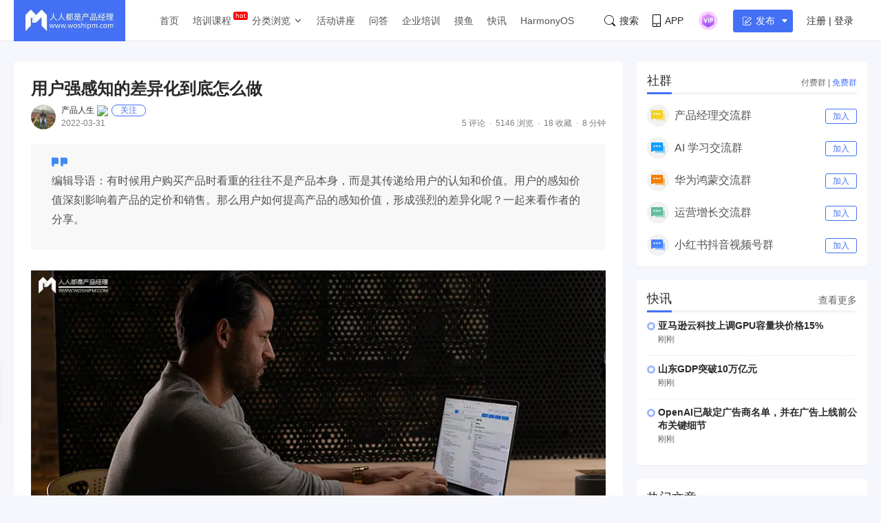

--- FILE ---
content_type: text/html; charset=UTF-8
request_url: https://www.woshipm.com/pd/5376025.html
body_size: 24206
content:
<!DOCTYPE html>
<html lang="zh-Hans">

<head>
    <meta charset="UTF-8">
    <meta name="viewport" content="initial-scale=1.0,user-scalable=no,minimal-ui">
    <title>用户强感知的差异化到底怎么做 | 人人都是产品经理</title>
    <meta name="baidu-site-verification" content="codeva-oZwKtV7LDl" />
    <meta property="og:title" content="用户强感知的差异化到底怎么做 &#8211; 人人都是产品经理"><meta property="og:url" content="https://www.woshipm.com/pd/5376025.html"><meta property="og:image" content="https://image.yunyingpai.com/wp/2022/03/RfKUvJf98Hu5CGQmE3r8.png"><meta property="og:description" content="编辑导语：有时候用户购买产品时看重的往往不是产品本身，而是其传递给用户的认知和价值。用户的感知价值深刻影响着产品的定价和销售。那么用户如何提高产品的感知价值，形成强烈的差异化呢？一起来看作者的分享。 我们先看一下吹风机的案例。 普通吹风机，售价79，销量平平。"><meta property="og:type" content="article"><script type="application/ld+json">
            {
                "@context": "http://schema.org",
                "@type": "Article",
                "name": "用户强感知的差异化到底怎么做 &#8211; 人人都是产品经理,","author": "产品人生","description": "编辑导语：有时候用户购买产品时看重的往往不是产品本身，而是其传递给用户的认知和价值。用户的感知价值深刻影响着产品的定价和销售。那么用户如何提高产品的感知价值，形成强烈的差异化呢？一起来看作者的分享。 我们先看一下吹风机的案例。 普通吹风机，售价79，销量平平。",
                "image": [
                    "https:https://image.yunyingpai.com/wp/2022/03/RfKUvJf98Hu5CGQmE3r8.png",
                    "https:https://image.yunyingpai.com/wp/2022/03/X5Qma3bbYtica2YtfWyI.jpg",
                    "https:https://image.yunyingpai.com/wp/2022/03/NSP1QtE7212VGeEA3Xs8.jpg"
                ],
              "datePublished": "2022-03-31T17:03:00",
              "commentCount": 5,
              "interactionStatistic": {
                "@type": "InteractionCounter",
                "interactionType": "http://schema.org/LikeAction",
                "userInteractionCount": 0
              }
            }
        </script><meta name="keywords" content="2年, 初级, 感知差异化, "><meta name="description" content="编辑导语：有时候用户购买产品时看重的往往不是产品本身，而是其传递给用户的认知和价值。用户的感知价值深刻影响着产品的定价和销售。那么用户如何提高产品的感知价值，形成强烈的差异化呢？一起来看作者的分享。 我们先看一下吹风机的案例。 普通吹风机，售价79，销量平平。"><link type="image/vnd.microsoft.icon" href="//image.woshipm.com/favicon.ico" rel="shortcut icon"><meta name='robots' content='max-image-preview:large' />
	<style>img:is([sizes="auto" i], [sizes^="auto," i]) { contain-intrinsic-size: 3000px 1500px }</style>
	<link rel='dns-prefetch' href='//image.woshipm.com' />
<script type="text/javascript">
/* <![CDATA[ */
window._wpemojiSettings = {"baseUrl":"https:\/\/s.w.org\/images\/core\/emoji\/16.0.1\/72x72\/","ext":".png","svgUrl":"https:\/\/s.w.org\/images\/core\/emoji\/16.0.1\/svg\/","svgExt":".svg","source":{"concatemoji":"https:\/\/www.woshipm.com\/wp-includes\/js\/wp-emoji-release.min.js?ver=6.8.3"}};
/*! This file is auto-generated */
!function(s,n){var o,i,e;function c(e){try{var t={supportTests:e,timestamp:(new Date).valueOf()};sessionStorage.setItem(o,JSON.stringify(t))}catch(e){}}function p(e,t,n){e.clearRect(0,0,e.canvas.width,e.canvas.height),e.fillText(t,0,0);var t=new Uint32Array(e.getImageData(0,0,e.canvas.width,e.canvas.height).data),a=(e.clearRect(0,0,e.canvas.width,e.canvas.height),e.fillText(n,0,0),new Uint32Array(e.getImageData(0,0,e.canvas.width,e.canvas.height).data));return t.every(function(e,t){return e===a[t]})}function u(e,t){e.clearRect(0,0,e.canvas.width,e.canvas.height),e.fillText(t,0,0);for(var n=e.getImageData(16,16,1,1),a=0;a<n.data.length;a++)if(0!==n.data[a])return!1;return!0}function f(e,t,n,a){switch(t){case"flag":return n(e,"\ud83c\udff3\ufe0f\u200d\u26a7\ufe0f","\ud83c\udff3\ufe0f\u200b\u26a7\ufe0f")?!1:!n(e,"\ud83c\udde8\ud83c\uddf6","\ud83c\udde8\u200b\ud83c\uddf6")&&!n(e,"\ud83c\udff4\udb40\udc67\udb40\udc62\udb40\udc65\udb40\udc6e\udb40\udc67\udb40\udc7f","\ud83c\udff4\u200b\udb40\udc67\u200b\udb40\udc62\u200b\udb40\udc65\u200b\udb40\udc6e\u200b\udb40\udc67\u200b\udb40\udc7f");case"emoji":return!a(e,"\ud83e\udedf")}return!1}function g(e,t,n,a){var r="undefined"!=typeof WorkerGlobalScope&&self instanceof WorkerGlobalScope?new OffscreenCanvas(300,150):s.createElement("canvas"),o=r.getContext("2d",{willReadFrequently:!0}),i=(o.textBaseline="top",o.font="600 32px Arial",{});return e.forEach(function(e){i[e]=t(o,e,n,a)}),i}function t(e){var t=s.createElement("script");t.src=e,t.defer=!0,s.head.appendChild(t)}"undefined"!=typeof Promise&&(o="wpEmojiSettingsSupports",i=["flag","emoji"],n.supports={everything:!0,everythingExceptFlag:!0},e=new Promise(function(e){s.addEventListener("DOMContentLoaded",e,{once:!0})}),new Promise(function(t){var n=function(){try{var e=JSON.parse(sessionStorage.getItem(o));if("object"==typeof e&&"number"==typeof e.timestamp&&(new Date).valueOf()<e.timestamp+604800&&"object"==typeof e.supportTests)return e.supportTests}catch(e){}return null}();if(!n){if("undefined"!=typeof Worker&&"undefined"!=typeof OffscreenCanvas&&"undefined"!=typeof URL&&URL.createObjectURL&&"undefined"!=typeof Blob)try{var e="postMessage("+g.toString()+"("+[JSON.stringify(i),f.toString(),p.toString(),u.toString()].join(",")+"));",a=new Blob([e],{type:"text/javascript"}),r=new Worker(URL.createObjectURL(a),{name:"wpTestEmojiSupports"});return void(r.onmessage=function(e){c(n=e.data),r.terminate(),t(n)})}catch(e){}c(n=g(i,f,p,u))}t(n)}).then(function(e){for(var t in e)n.supports[t]=e[t],n.supports.everything=n.supports.everything&&n.supports[t],"flag"!==t&&(n.supports.everythingExceptFlag=n.supports.everythingExceptFlag&&n.supports[t]);n.supports.everythingExceptFlag=n.supports.everythingExceptFlag&&!n.supports.flag,n.DOMReady=!1,n.readyCallback=function(){n.DOMReady=!0}}).then(function(){return e}).then(function(){var e;n.supports.everything||(n.readyCallback(),(e=n.source||{}).concatemoji?t(e.concatemoji):e.wpemoji&&e.twemoji&&(t(e.twemoji),t(e.wpemoji)))}))}((window,document),window._wpemojiSettings);
/* ]]> */
</script>
<style id='wp-emoji-styles-inline-css' type='text/css'>

	img.wp-smiley, img.emoji {
		display: inline !important;
		border: none !important;
		box-shadow: none !important;
		height: 1em !important;
		width: 1em !important;
		margin: 0 0.07em !important;
		vertical-align: -0.1em !important;
		background: none !important;
		padding: 0 !important;
	}
</style>
<link rel='stylesheet' id='wp-block-library-css' href='https://www.woshipm.com/wp-includes/css/dist/block-library/style.min.css?ver=6.8.3' type='text/css' media='all' />
<style id='classic-theme-styles-inline-css' type='text/css'>
/*! This file is auto-generated */
.wp-block-button__link{color:#fff;background-color:#32373c;border-radius:9999px;box-shadow:none;text-decoration:none;padding:calc(.667em + 2px) calc(1.333em + 2px);font-size:1.125em}.wp-block-file__button{background:#32373c;color:#fff;text-decoration:none}
</style>
<style id='global-styles-inline-css' type='text/css'>
:root{--wp--preset--aspect-ratio--square: 1;--wp--preset--aspect-ratio--4-3: 4/3;--wp--preset--aspect-ratio--3-4: 3/4;--wp--preset--aspect-ratio--3-2: 3/2;--wp--preset--aspect-ratio--2-3: 2/3;--wp--preset--aspect-ratio--16-9: 16/9;--wp--preset--aspect-ratio--9-16: 9/16;--wp--preset--color--black: #000000;--wp--preset--color--cyan-bluish-gray: #abb8c3;--wp--preset--color--white: #ffffff;--wp--preset--color--pale-pink: #f78da7;--wp--preset--color--vivid-red: #cf2e2e;--wp--preset--color--luminous-vivid-orange: #ff6900;--wp--preset--color--luminous-vivid-amber: #fcb900;--wp--preset--color--light-green-cyan: #7bdcb5;--wp--preset--color--vivid-green-cyan: #00d084;--wp--preset--color--pale-cyan-blue: #8ed1fc;--wp--preset--color--vivid-cyan-blue: #0693e3;--wp--preset--color--vivid-purple: #9b51e0;--wp--preset--gradient--vivid-cyan-blue-to-vivid-purple: linear-gradient(135deg,rgba(6,147,227,1) 0%,rgb(155,81,224) 100%);--wp--preset--gradient--light-green-cyan-to-vivid-green-cyan: linear-gradient(135deg,rgb(122,220,180) 0%,rgb(0,208,130) 100%);--wp--preset--gradient--luminous-vivid-amber-to-luminous-vivid-orange: linear-gradient(135deg,rgba(252,185,0,1) 0%,rgba(255,105,0,1) 100%);--wp--preset--gradient--luminous-vivid-orange-to-vivid-red: linear-gradient(135deg,rgba(255,105,0,1) 0%,rgb(207,46,46) 100%);--wp--preset--gradient--very-light-gray-to-cyan-bluish-gray: linear-gradient(135deg,rgb(238,238,238) 0%,rgb(169,184,195) 100%);--wp--preset--gradient--cool-to-warm-spectrum: linear-gradient(135deg,rgb(74,234,220) 0%,rgb(151,120,209) 20%,rgb(207,42,186) 40%,rgb(238,44,130) 60%,rgb(251,105,98) 80%,rgb(254,248,76) 100%);--wp--preset--gradient--blush-light-purple: linear-gradient(135deg,rgb(255,206,236) 0%,rgb(152,150,240) 100%);--wp--preset--gradient--blush-bordeaux: linear-gradient(135deg,rgb(254,205,165) 0%,rgb(254,45,45) 50%,rgb(107,0,62) 100%);--wp--preset--gradient--luminous-dusk: linear-gradient(135deg,rgb(255,203,112) 0%,rgb(199,81,192) 50%,rgb(65,88,208) 100%);--wp--preset--gradient--pale-ocean: linear-gradient(135deg,rgb(255,245,203) 0%,rgb(182,227,212) 50%,rgb(51,167,181) 100%);--wp--preset--gradient--electric-grass: linear-gradient(135deg,rgb(202,248,128) 0%,rgb(113,206,126) 100%);--wp--preset--gradient--midnight: linear-gradient(135deg,rgb(2,3,129) 0%,rgb(40,116,252) 100%);--wp--preset--font-size--small: 13px;--wp--preset--font-size--medium: 20px;--wp--preset--font-size--large: 36px;--wp--preset--font-size--x-large: 42px;--wp--preset--spacing--20: 0.44rem;--wp--preset--spacing--30: 0.67rem;--wp--preset--spacing--40: 1rem;--wp--preset--spacing--50: 1.5rem;--wp--preset--spacing--60: 2.25rem;--wp--preset--spacing--70: 3.38rem;--wp--preset--spacing--80: 5.06rem;--wp--preset--shadow--natural: 6px 6px 9px rgba(0, 0, 0, 0.2);--wp--preset--shadow--deep: 12px 12px 50px rgba(0, 0, 0, 0.4);--wp--preset--shadow--sharp: 6px 6px 0px rgba(0, 0, 0, 0.2);--wp--preset--shadow--outlined: 6px 6px 0px -3px rgba(255, 255, 255, 1), 6px 6px rgba(0, 0, 0, 1);--wp--preset--shadow--crisp: 6px 6px 0px rgba(0, 0, 0, 1);}:where(.is-layout-flex){gap: 0.5em;}:where(.is-layout-grid){gap: 0.5em;}body .is-layout-flex{display: flex;}.is-layout-flex{flex-wrap: wrap;align-items: center;}.is-layout-flex > :is(*, div){margin: 0;}body .is-layout-grid{display: grid;}.is-layout-grid > :is(*, div){margin: 0;}:where(.wp-block-columns.is-layout-flex){gap: 2em;}:where(.wp-block-columns.is-layout-grid){gap: 2em;}:where(.wp-block-post-template.is-layout-flex){gap: 1.25em;}:where(.wp-block-post-template.is-layout-grid){gap: 1.25em;}.has-black-color{color: var(--wp--preset--color--black) !important;}.has-cyan-bluish-gray-color{color: var(--wp--preset--color--cyan-bluish-gray) !important;}.has-white-color{color: var(--wp--preset--color--white) !important;}.has-pale-pink-color{color: var(--wp--preset--color--pale-pink) !important;}.has-vivid-red-color{color: var(--wp--preset--color--vivid-red) !important;}.has-luminous-vivid-orange-color{color: var(--wp--preset--color--luminous-vivid-orange) !important;}.has-luminous-vivid-amber-color{color: var(--wp--preset--color--luminous-vivid-amber) !important;}.has-light-green-cyan-color{color: var(--wp--preset--color--light-green-cyan) !important;}.has-vivid-green-cyan-color{color: var(--wp--preset--color--vivid-green-cyan) !important;}.has-pale-cyan-blue-color{color: var(--wp--preset--color--pale-cyan-blue) !important;}.has-vivid-cyan-blue-color{color: var(--wp--preset--color--vivid-cyan-blue) !important;}.has-vivid-purple-color{color: var(--wp--preset--color--vivid-purple) !important;}.has-black-background-color{background-color: var(--wp--preset--color--black) !important;}.has-cyan-bluish-gray-background-color{background-color: var(--wp--preset--color--cyan-bluish-gray) !important;}.has-white-background-color{background-color: var(--wp--preset--color--white) !important;}.has-pale-pink-background-color{background-color: var(--wp--preset--color--pale-pink) !important;}.has-vivid-red-background-color{background-color: var(--wp--preset--color--vivid-red) !important;}.has-luminous-vivid-orange-background-color{background-color: var(--wp--preset--color--luminous-vivid-orange) !important;}.has-luminous-vivid-amber-background-color{background-color: var(--wp--preset--color--luminous-vivid-amber) !important;}.has-light-green-cyan-background-color{background-color: var(--wp--preset--color--light-green-cyan) !important;}.has-vivid-green-cyan-background-color{background-color: var(--wp--preset--color--vivid-green-cyan) !important;}.has-pale-cyan-blue-background-color{background-color: var(--wp--preset--color--pale-cyan-blue) !important;}.has-vivid-cyan-blue-background-color{background-color: var(--wp--preset--color--vivid-cyan-blue) !important;}.has-vivid-purple-background-color{background-color: var(--wp--preset--color--vivid-purple) !important;}.has-black-border-color{border-color: var(--wp--preset--color--black) !important;}.has-cyan-bluish-gray-border-color{border-color: var(--wp--preset--color--cyan-bluish-gray) !important;}.has-white-border-color{border-color: var(--wp--preset--color--white) !important;}.has-pale-pink-border-color{border-color: var(--wp--preset--color--pale-pink) !important;}.has-vivid-red-border-color{border-color: var(--wp--preset--color--vivid-red) !important;}.has-luminous-vivid-orange-border-color{border-color: var(--wp--preset--color--luminous-vivid-orange) !important;}.has-luminous-vivid-amber-border-color{border-color: var(--wp--preset--color--luminous-vivid-amber) !important;}.has-light-green-cyan-border-color{border-color: var(--wp--preset--color--light-green-cyan) !important;}.has-vivid-green-cyan-border-color{border-color: var(--wp--preset--color--vivid-green-cyan) !important;}.has-pale-cyan-blue-border-color{border-color: var(--wp--preset--color--pale-cyan-blue) !important;}.has-vivid-cyan-blue-border-color{border-color: var(--wp--preset--color--vivid-cyan-blue) !important;}.has-vivid-purple-border-color{border-color: var(--wp--preset--color--vivid-purple) !important;}.has-vivid-cyan-blue-to-vivid-purple-gradient-background{background: var(--wp--preset--gradient--vivid-cyan-blue-to-vivid-purple) !important;}.has-light-green-cyan-to-vivid-green-cyan-gradient-background{background: var(--wp--preset--gradient--light-green-cyan-to-vivid-green-cyan) !important;}.has-luminous-vivid-amber-to-luminous-vivid-orange-gradient-background{background: var(--wp--preset--gradient--luminous-vivid-amber-to-luminous-vivid-orange) !important;}.has-luminous-vivid-orange-to-vivid-red-gradient-background{background: var(--wp--preset--gradient--luminous-vivid-orange-to-vivid-red) !important;}.has-very-light-gray-to-cyan-bluish-gray-gradient-background{background: var(--wp--preset--gradient--very-light-gray-to-cyan-bluish-gray) !important;}.has-cool-to-warm-spectrum-gradient-background{background: var(--wp--preset--gradient--cool-to-warm-spectrum) !important;}.has-blush-light-purple-gradient-background{background: var(--wp--preset--gradient--blush-light-purple) !important;}.has-blush-bordeaux-gradient-background{background: var(--wp--preset--gradient--blush-bordeaux) !important;}.has-luminous-dusk-gradient-background{background: var(--wp--preset--gradient--luminous-dusk) !important;}.has-pale-ocean-gradient-background{background: var(--wp--preset--gradient--pale-ocean) !important;}.has-electric-grass-gradient-background{background: var(--wp--preset--gradient--electric-grass) !important;}.has-midnight-gradient-background{background: var(--wp--preset--gradient--midnight) !important;}.has-small-font-size{font-size: var(--wp--preset--font-size--small) !important;}.has-medium-font-size{font-size: var(--wp--preset--font-size--medium) !important;}.has-large-font-size{font-size: var(--wp--preset--font-size--large) !important;}.has-x-large-font-size{font-size: var(--wp--preset--font-size--x-large) !important;}
:where(.wp-block-post-template.is-layout-flex){gap: 1.25em;}:where(.wp-block-post-template.is-layout-grid){gap: 1.25em;}
:where(.wp-block-columns.is-layout-flex){gap: 2em;}:where(.wp-block-columns.is-layout-grid){gap: 2em;}
:root :where(.wp-block-pullquote){font-size: 1.5em;line-height: 1.6;}
</style>
<link rel='stylesheet' id='ui-css' href='//image.woshipm.com/fp/css/ui.css?ver=6.0.12' type='text/css' media='screen' />
<link rel='stylesheet' id='swipper-css' href='//image.woshipm.com/fp/css/swiper-bundle.min.css?ver=6.0.12' type='text/css' media='screen' />
<link rel='stylesheet' id='misc-css' href='//image.woshipm.com/fp/css/app.min.css?ver=6.0.12' type='text/css' media='screen' />
<link rel='stylesheet' id='fa-css' href='//image.woshipm.com/kan/css/font-awesome.min.css?ver=6.0.12' type='text/css' media='screen' />
<link rel="canonical" href="https://www.woshipm.com/pd/5376025.html" />
<link rel="icon" href="https://image.woshipm.com/wp-files/2024/11/MbtEc6Z3dCX41DLY4alz.png" sizes="32x32" />
<link rel="icon" href="https://image.woshipm.com/wp-files/2024/11/MbtEc6Z3dCX41DLY4alz.png" sizes="192x192" />
<link rel="apple-touch-icon" href="https://image.woshipm.com/wp-files/2024/11/MbtEc6Z3dCX41DLY4alz.png" />
<meta name="msapplication-TileImage" content="https://image.woshipm.com/wp-files/2024/11/MbtEc6Z3dCX41DLY4alz.png" />
<style>.comment--location {
			display: flex;
			margin-top: 8px;
			align-items: center;
			font-size: 14px!important;
			padding-left: 10px;
			color: rgba(0,0,0,.5)!important;
			fill: rgba(0,0,0,.5)!important;
		}
		.comment--location svg {
			margin-right: 5px;
		}
		</style></head>

<body class="single u-backgroundColorLightBlue is-fixedHeader">
    <div id="app" class="surface--content">
        <el-backtop></el-backtop>
        <header class="pm--metabar">
            <div class="container u-flex">
                <a href="/" class="u-flex u-relative"><img class="logo" src="//image.woshipm.com/fp/images/logo.png" alt="人人都是产品经理"></a>
                <nav class="header-nav">
                    <ul class="subnav-ul">
                        <li class="menu-item"><a href="https://www.woshipm.com/">首页</a></li>
                        <li class="menu-item menu-item-has-children menu-item--new">
                            <a href="javascript:;">培训课程</a>
                            <div class="sub--menuWidth">
                                <div class="container dropCard--courses">
                                    <div class="dropCourse--list">
                                        <div class="dropCourse--title"><a href="https://www.qidianla.com/" target="_blank">名师辅导课</a></div>
                                        <div class="dropCourse--item"><a href="https://ke.qidianla.com/courses/aipmtc" target="_blank">AI产品经理转岗特训营</a></div>
                                        <div class="dropCourse--item"><a href="https://vip.qidianla.com/studyClass.html" target="_blank">BAT大厂产品运营体系课</a></div>
                                        <div class="dropCourse--item"><a href="https://ke.qidianla.com/courses/bcpm" target="_blank">B端C端全栈产品经理私教课</a></div>
                                        <div class="dropCourse--more"><a href="https://www.qidianla.com/" target="_blank">查看更多<span class="el-icon-d-arrow-right"></span></a></div>
                                    </div>
                                    <div class="dropCourse--list">
                                        <div class="dropCourse--title"><a href="https://www.qidianla.com/" target="_blank">个人自学课</a></div>
                                        <div class="dropCourse--item"><a href="https://ke.qidianla.com/courses/iom" target="_blank">互联网运营能力进阶</a></div>
                                        <div class="dropCourse--item"><a href="https://ke.qidianla.com/courses/bupm" target="_blank">业务产品经理能力进阶</a></div>
                                        <div class="dropCourse--item"><a href="https://ke.qidianla.com/courses/ecpm1" target="_blank">电商产品经理从入门到进阶</a></div>
                                        <div class="dropCourse--more"><a href="https://www.qidianla.com/" target="_blank">查看更多<span class="el-icon-d-arrow-right"></span></a></div>
                                    </div>
                                    <div class="dropCourse--list">
                                        <div class="dropCourse--title"><a href="https://daxue.qidianla.com/" target="_blank">企业内训课</a></div>
                                        <div class="dropCourse--double">
                                            <div class="dropCourse--doubleItem">
                                                <div class="dropCourse--item"><a href="https://daxue.qidianla.com/" target="_blank">数字化产品经理课</a></div>
                                                <div class="dropCourse--item"><a href="https://daxue.qidianla.com/" target="_blank">商业化产品实战课</a></div>
                                                <div class="dropCourse--item"><a href="https://daxue.qidianla.com/" target="_blank">数字化营销体系课</a></div>
                                            </div>
                                            <div class="dropCourse--doubleItem">
                                                <div class="dropCourse--item"><a href="https://daxue.qidianla.com/" target="_blank">B端运营实战课</a></div>
                                                <div class="dropCourse--item"><a href="https://daxue.qidianla.com/" target="_blank">私域流量实战课</a></div>
                                                <div class="dropCourse--item"><a href="https://daxue.qidianla.com/" target="_blank">数据分析体系课</a></div>
                                            </div>
                                        </div>
                                        <div class="dropCourse--more"><a href="https://daxue.qidianla.com/" target="_blank">查看更多<span class="el-icon-d-arrow-right"></span></a></div>
                                    </div>
                                </div>
                            </div>
                        </li>
                        <li class="menu-item menu-item-has-children">
                            <a href="javascript:;">分类浏览</a>
                            <svg width="14" height="14" viewBox="0 0 19 19" class="svgIcon">
                                <path d="M3.9 6.77l5.2 5.76.43.47.43-.47 5.15-5.7-.85-.77-4.73 5.25L4.75 6z" fill-rule="evenodd"></path>
                            </svg>
                            <div class="sub--menuWidth">
                                <div class="container dropCard--list">
                                    <div class="pm--category">
                                                                                    <div class="pm--categoryItem">
                                                <a href="https://www.woshipm.com/category/it" class="u-flex" target="_blank">
                                                    <div class="content">
                                                        <div class="name">业界动态</div>
                                                        <div class="count">30705篇文章</div>
                                                    </div>
                                                </a>
                                            </div>
                                                                                    <div class="pm--categoryItem">
                                                <a href="https://www.woshipm.com/category/pd" class="u-flex" target="_blank">
                                                    <div class="content">
                                                        <div class="name">产品设计</div>
                                                        <div class="count">19258篇文章</div>
                                                    </div>
                                                </a>
                                            </div>
                                                                                    <div class="pm--categoryItem">
                                                <a href="https://www.woshipm.com/category/operate" class="u-flex" target="_blank">
                                                    <div class="content">
                                                        <div class="name">产品运营</div>
                                                        <div class="count">15148篇文章</div>
                                                    </div>
                                                </a>
                                            </div>
                                                                                    <div class="pm--categoryItem">
                                                <a href="https://www.woshipm.com/category/pmd" class="u-flex" target="_blank">
                                                    <div class="content">
                                                        <div class="name">产品经理</div>
                                                        <div class="count">9566篇文章</div>
                                                    </div>
                                                </a>
                                            </div>
                                                                                    <div class="pm--categoryItem">
                                                <a href="https://www.woshipm.com/category/zhichang" class="u-flex" target="_blank">
                                                    <div class="content">
                                                        <div class="name">职场攻略</div>
                                                        <div class="count">5312篇文章</div>
                                                    </div>
                                                </a>
                                            </div>
                                                                                    <div class="pm--categoryItem">
                                                <a href="https://www.woshipm.com/category/marketing" class="u-flex" target="_blank">
                                                    <div class="content">
                                                        <div class="name">营销推广</div>
                                                        <div class="count">4859篇文章</div>
                                                    </div>
                                                </a>
                                            </div>
                                                                                    <div class="pm--categoryItem">
                                                <a href="https://www.woshipm.com/category/ucd" class="u-flex" target="_blank">
                                                    <div class="content">
                                                        <div class="name">交互体验</div>
                                                        <div class="count">3919篇文章</div>
                                                    </div>
                                                </a>
                                            </div>
                                                                                    <div class="pm--categoryItem">
                                                <a href="https://www.woshipm.com/category/evaluating" class="u-flex" target="_blank">
                                                    <div class="content">
                                                        <div class="name">分析评测</div>
                                                        <div class="count">3557篇文章</div>
                                                    </div>
                                                </a>
                                            </div>
                                                                                    <div class="pm--categoryItem">
                                                <a href="https://www.woshipm.com/category/chuangye" class="u-flex" target="_blank">
                                                    <div class="content">
                                                        <div class="name">创业学院</div>
                                                        <div class="count">2243篇文章</div>
                                                    </div>
                                                </a>
                                            </div>
                                                                                    <div class="pm--categoryItem">
                                                <a href="https://www.woshipm.com/category/user-research" class="u-flex" target="_blank">
                                                    <div class="content">
                                                        <div class="name">用户研究</div>
                                                        <div class="count">1892篇文章</div>
                                                    </div>
                                                </a>
                                            </div>
                                                                                    <div class="pm--categoryItem">
                                                <a href="https://www.woshipm.com/category/data-analysis" class="u-flex" target="_blank">
                                                    <div class="content">
                                                        <div class="name">数据分析</div>
                                                        <div class="count">1792篇文章</div>
                                                    </div>
                                                </a>
                                            </div>
                                                                                    <div class="pm--categoryItem">
                                                <a href="https://www.woshipm.com/category/rp" class="u-flex" target="_blank">
                                                    <div class="content">
                                                        <div class="name">原型设计</div>
                                                        <div class="count">1435篇文章</div>
                                                    </div>
                                                </a>
                                            </div>
                                                                            </div>
                                </div>
                            </div>
                        </li>
                        <li class="menu-item"><a target="_blank" data-id="37" data-adid="41" href="/category/active">活动讲座</a></li>
                        <li class="menu-item"><a target="_blank" data-id="35" data-adid="41" href="https://wen.woshipm.com/">问答</a></li>
                        <li class="menu-item"><a target="_blank" data-id="32" data-adid="41" href="https://daxue.qidianla.com/">企业培训</a></li>
                        <li class="menu-item"><a target="_blank" data-id="32" data-adid="41" href="/fish/">摸鱼</a></li>
                        <li class="menu-item"><a target="_blank" data-id="32" data-adid="41" href="/digest">快讯</a></li>
<li class="menu-item"><a target="_blank" data-id="32" data-adid="41" href="/harmony">HarmonyOS</a></li>
                    </ul>
                </nav>
                <div class="pm--metabar__right u-flex">
                    <a class="pm--metabarItem u-flex u-cursorPointer" href="https://api.woshipm.com/search/list.html" target="_blank">
                        <svg class="svgIcon-use" width="16" height="16" viewBox="0 0 16 16">
                            <path d="M15.800,14.481 L12.519,11.200 C12.504,11.184 12.487,11.170 12.471,11.156 C13.361,9.988 13.890,8.529 13.890,6.947 C13.890,3.110 10.780,-0.000 6.945,-0.000 C3.109,-0.000 -0.000,3.110 -0.000,6.947 C-0.000,10.785 3.109,13.895 6.945,13.895 C8.529,13.895 9.990,13.364 11.159,12.471 C11.172,12.487 11.186,12.503 11.201,12.518 L14.483,15.800 C14.786,16.104 15.329,16.056 15.693,15.692 C16.056,15.328 16.104,14.786 15.800,14.481 L15.800,14.481 ZM0.772,6.947 C0.772,3.537 3.535,0.771 6.945,0.771 C10.354,0.771 13.118,3.537 13.118,6.947 C13.118,8.621 12.453,10.138 11.373,11.250 C11.351,11.269 11.330,11.288 11.310,11.308 C11.289,11.329 11.269,11.351 11.250,11.373 C10.138,12.456 8.619,13.123 6.945,13.123 C3.535,13.123 0.772,10.358 0.772,6.947 L0.772,6.947 Z" class="cls-1"></path>
                        </svg>搜索
                    </a>
                    <div class="pm--metabarItem pm--metabar__dropdown u-flex u-relative"><svg class="svgIcon-use" width="12" height="18" viewBox="0 0 12 18">
                            <path d="M10.599,17.999 L1.401,17.999 C0.626,17.999 -0.000,17.381 -0.000,16.616 L-0.000,1.382 C-0.000,0.617 0.626,-0.001 1.401,-0.001 L10.599,-0.001 C11.374,-0.001 12.000,0.627 12.000,1.382 L12.000,16.616 C12.000,17.381 11.374,17.999 10.599,17.999 ZM11.066,1.382 C11.066,1.128 10.857,0.922 10.599,0.922 L1.401,0.922 C1.142,0.922 0.934,1.128 0.934,1.382 L0.934,12.800 L11.066,12.800 L11.066,1.382 ZM11.066,13.811 L0.934,13.811 L0.934,16.626 C0.934,16.881 1.142,17.087 1.401,17.087 L10.599,17.087 C10.857,17.087 11.066,16.881 11.066,16.626 L11.066,13.811 ZM6.000,16.283 C5.483,16.283 5.066,15.871 5.066,15.361 C5.066,14.851 5.483,14.439 6.000,14.439 C6.516,14.439 6.934,14.851 6.934,15.361 C6.934,15.871 6.516,16.283 6.000,16.283 Z"></path>
                        </svg>APP<div class="pm--qrcodeCard__dropdown">
                            <img class="app-qrcode-img" src="https://image.woshipm.com/build/img/footer-appdownload.png">
                        </div>
                    </div>
                    <div class="pm--metabarItem pm--metabar__dropdown u-flex u-relative">
                        <img src="https://image.woshipm.com/VIP.svg" width="32" />
                        <div class="pm--userCard__dropdown u-shadowed" style="right: -165px;
    width: 365px;box-sizing: border-box;">
                            <div class="pm--vipCard">
                                <div class="pm--vipCard__title"><img src="https://image.woshipm.com/2023/05/19/de725b98-f62f-11ed-adbb-00163e0b5ff3.png">起点课堂会员权益</div>
                                <div class="pm--vipCard__list">
                                    <div class="pm--vipCard__item"><img width="24" src="https://image.woshipm.com/2023/05/19/dfe517e2-f62d-11ed-bbb6-00163e0b5ff3.png" />职业体系课特权</div>
                                    <div class="pm--vipCard__item"><img width="24" src="https://image.woshipm.com/2023/05/19/ebb5071c-f62d-11ed-bbb6-00163e0b5ff3.png" />线下行业大会特权</div>
                                    <div class="pm--vipCard__item"><img width="24" src="https://image.woshipm.com/2023/05/19/c9756278-f62d-11ed-94e0-00163e0b5ff3.png" />个人IP打造特权</div>
                                    <div class="pm--vipCard__item"><img width="24" src="https://image.woshipm.com/2023/05/19/f64625a8-f62d-11ed-bbb6-00163e0b5ff3.png" />30+门专项技能课</div>
                                    <div class="pm--vipCard__item"><img width="20" src="https://image.woshipm.com/2023/05/19/0148a02a-f62e-11ed-96ae-00163e0b5ff3.png" />1300+专题课程</div>
                                    <div class="pm--vipCard__item"><img width="24" src="https://image.woshipm.com/2023/05/19/25fc8396-f62e-11ed-adbb-00163e0b5ff3.png" />12场职场软技能直播</div>
                                    <div class="pm--vipCard__item"><img width="24" src="https://image.woshipm.com/2023/05/19/1d4ecd4e-f62e-11ed-adbb-00163e0b5ff3.png" />12场求职辅导直播</div>
                                    <div class="pm--vipCard__item"><img width="24" src="https://image.woshipm.com/2023/05/19/30793c56-f62e-11ed-adbb-00163e0b5ff3.png" />12场专业技能直播</div>
                                    <div class="pm--vipCard__item"><img width="24" src="https://image.woshipm.com/2023/05/19/15fae604-f62e-11ed-bbb6-00163e0b5ff3.png" />会员专属社群</div>
                                    <div class="pm--vipCard__item"><img width="24" src="https://image.woshipm.com/2023/05/19/0e3283be-f62e-11ed-8df9-00163e0b5ff3.png" />荣耀标识</div>
                                </div>
                                <div class="pm--vipCard__button">
                                    <a href="https://vip.qidianla.com/member.html" target="_blank">{{ userInfo.member ? '查看权益' : '开通会员' }}</a>
                                </div>
                            </div>
                        </div>
                    </div>
                    <metabar-notice :islogin="islogin"></metabar-notice>
                    <div class="pm--metabar__dropdown u-flex u-relative"><span @click="showLoginForm" class="u-flex el-button el-button--primary el-button--mini" style="padding-right: 5px;font-size: 14px;padding-left: 13px;"><svg class="svgIcon-use" width="18" height="17" viewBox="0 0 18 17" style="width: 13px;fill: white;margin-right: 6px;">
                                <path d="M17.831,3.950 L9.184,12.519 C9.113,12.590 9.024,12.641 8.927,12.667 L4.754,13.785 C4.705,13.798 4.655,13.805 4.603,13.805 C4.450,13.805 4.301,13.743 4.193,13.635 C4.047,13.489 3.992,13.275 4.048,13.078 L5.219,8.984 C5.246,8.891 5.296,8.805 5.366,8.736 L14.013,0.165 C14.122,0.058 14.267,-0.002 14.421,-0.002 C14.575,-0.002 14.720,0.058 14.829,0.165 L17.831,3.141 C17.940,3.249 18.000,3.393 18.000,3.545 C18.000,3.698 17.940,3.842 17.831,3.950 ZM8.156,11.689 L6.199,9.750 L5.436,12.419 L8.156,11.689 ZM14.421,1.378 L6.902,8.830 L9.088,10.997 L16.607,3.546 L14.421,1.378 ZM1.153,2.286 L1.153,14.895 C1.153,15.425 1.588,15.855 2.122,15.855 L14.732,15.855 C15.267,15.855 15.701,15.425 15.701,14.895 L15.701,10.476 L16.855,10.476 L16.855,14.895 C16.855,16.055 15.902,16.998 14.732,16.998 L2.122,16.998 C0.952,16.998 -0.000,16.055 -0.000,14.895 L-0.000,2.286 C-0.000,1.126 0.952,0.183 2.122,0.183 L9.326,0.183 L9.326,1.326 L2.122,1.326 C1.588,1.326 1.153,1.756 1.153,2.286 Z"></path>
                            </svg>发布<svg width="12" height="12" viewBox="0 0 12 12" fill="none" xmlns="http://www.w3.org/2000/svg" class="unfold12-icon" style="margin-right: 0; margin-left: 8px;">
                                <path d="M2.45025 4.82383C2.17422 4.49908 2.40501 4 2.83122 4H9.16878C9.59499 4 9.82578 4.49908 9.54975 4.82382L6.38097 8.5518C6.1813 8.7867 5.8187 8.7867 5.61903 8.5518L2.45025 4.82383Z" fill="white" data-v-3a3133c9=""></path>
                            </svg></span>
                                            </div>
                                            <div class="pm--metabarItem u-flex u-paddingLeft20">
                            <span @click="showLoginForm" class="item">注册 | 登录
                                <div class="login-popover">
                                    <div class="login-guide-wrap">
                                        <div class="login-guide-title">登录人人都是产品经理即可获得以下权益</div>
                                        <ul class="login-guide-list">
                                            <li class="login-guide-list-item">
                                                <div class="login-guide-icon-wrap">
                                                    <svg width="20" height="20" viewBox="0 0 20 20" fill="none" xmlns="http://www.w3.org/2000/svg" class="login-guide-icon">
                                                        <path d="M4.62218 2.68165C3.64897 2.29236 2.59033 3.0091 2.59033 4.05728V13.961C2.59033 14.2639 2.77476 14.5363 3.05601 14.6488L8.88416 16.98C9.59939 17.2661 10.3973 17.2661 11.1125 16.98L16.9406 14.6488C17.2219 14.5363 17.4063 14.2639 17.4063 13.961V4.05728C17.4063 3.0091 16.3477 2.29236 15.3745 2.68165L11.1125 4.38644C10.3973 4.67253 9.59939 4.67253 8.88416 4.38644L4.62218 2.68165Z" stroke="currentColor" stroke-width="1.2"></path>
                                                        <path d="M9.99609 7.42676V14.094" stroke="currentColor" stroke-width="1.2" stroke-linecap="round"></path>
                                                    </svg>
                                                </div>
                                                <span class="login-guide-text">关注优质作者</span>
                                            </li>
                                            <li class="login-guide-list-item">
                                                <div class="login-guide-icon-wrap">
                                                    <svg width="18" height="18" viewBox="0 0 18 18" fill="none" xmlns="http://www.w3.org/2000/svg" class="login-guide-icon">
                                                        <path fill-rule="evenodd" clip-rule="evenodd" d="M8.99999 3.37781L7.26101 6.9014C7.15913 7.10768 6.96219 7.25119 6.73392 7.28433L2.84544 7.84938L5.65897 10.5919C5.65903 10.592 5.6589 10.5919 5.65897 10.5919C5.82418 10.7529 5.89936 10.9849 5.8605 11.2116L5.19624 15.0845L8.67423 13.256C8.87818 13.1488 9.12181 13.1488 9.32576 13.256L12.8037 15.0845L12.1395 11.2117C12.1006 10.9849 12.1756 10.7531 12.3408 10.5921C12.3409 10.592 12.3408 10.5922 12.3408 10.5921L15.1545 7.84938L11.2663 7.28437C11.038 7.25122 10.8409 7.10782 10.739 6.90153L8.99999 3.37781ZM9.26883 2.83308C9.26888 2.83298 9.26878 2.83318 9.26883 2.83308V2.83308ZM9.62775 2.39022C9.37097 1.86993 8.62901 1.86993 8.37224 2.39022L6.43408 6.3174L2.10014 6.94718C1.52608 7.03061 1.29661 7.73615 1.71217 8.14119C1.71216 8.14118 1.71219 8.14121 1.71217 8.14119L4.84822 11.1981L4.10789 15.5145C4.00989 16.0863 4.61 16.5224 5.12357 16.2525L8.99999 14.2145L12.8764 16.2525C13.3899 16.5224 13.9901 16.0863 13.8921 15.5146L13.1518 11.1981L16.2877 8.14126C16.7035 7.73618 16.4739 7.0306 15.8999 6.94718L11.5659 6.3174L9.62775 2.39022ZM4.96134 11.3084C4.96141 11.3084 4.96128 11.3083 4.96134 11.3084V11.3084Z" fill="currentColor"></path>
                                                    </svg>
                                                </div>
                                                <span class="login-guide-text">收藏优质内容</span>
                                            </li>
                                            <li class="login-guide-list-item">
                                                <div class="login-guide-icon-wrap">
                                                    <svg width="18" height="18" viewBox="0 0 18 18" fill="none" xmlns="http://www.w3.org/2000/svg" class="login-guide-icon">
                                                        <path fill-rule="evenodd" clip-rule="evenodd" d="M12.1337 10.5801C12.4205 10.5801 12.653 10.8125 12.653 11.0993V11.8658H13.4194C13.7062 11.8658 13.9387 12.0983 13.9387 12.385C13.9387 12.6718 13.7062 12.9043 13.4194 12.9043H12.1337C11.847 12.9043 11.6145 12.6718 11.6145 12.385V11.0993C11.6145 10.8125 11.847 10.5801 12.1337 10.5801Z" fill="currentColor"></path>
                                                        <path fill-rule="evenodd" clip-rule="evenodd" d="M2.05225 4.64889C2.05225 3.21507 3.21458 2.05273 4.6484 2.05273H11.4231C12.8569 2.05273 14.0193 3.21507 14.0193 4.64889V9.32197H12.9808V4.64889C12.9808 3.7886 12.2834 3.0912 11.4231 3.0912H4.6484C3.78811 3.0912 3.09071 3.7886 3.09071 4.64889V13.3522C3.09071 14.2125 3.78811 14.9099 4.6484 14.9099H12.2143V15.9483H4.6484C3.21459 15.9483 2.05225 14.786 2.05225 13.3522V4.64889Z" fill="currentColor"></path>
                                                        <path fill-rule="evenodd" clip-rule="evenodd" d="M12.214 9.51893C10.7255 9.51893 9.51893 10.7255 9.51893 12.214C9.51893 13.7024 10.7255 14.909 12.214 14.909C13.7024 14.909 14.909 13.7024 14.909 12.214C14.909 10.7255 13.7024 9.51893 12.214 9.51893ZM8.48047 12.214C8.48047 10.152 10.152 8.48047 12.214 8.48047C14.2759 8.48047 15.9475 10.152 15.9475 12.214C15.9475 14.2759 14.2759 15.9475 12.214 15.9475C10.152 15.9475 8.48047 14.2759 8.48047 12.214Z" fill="currentColor"></path>
                                                        <path fill-rule="evenodd" clip-rule="evenodd" d="M4.82129 5.4372C4.82129 5.15044 5.05376 4.91797 5.34052 4.91797L10.7306 4.91797C11.0174 4.91797 11.2499 5.15044 11.2499 5.4372C11.2499 5.72396 11.0174 5.95643 10.7306 5.95643L5.34052 5.95643C5.05376 5.95643 4.82129 5.72396 4.82129 5.4372Z" fill="currentColor"></path>
                                                        <path fill-rule="evenodd" clip-rule="evenodd" d="M4.78394 8.35712C4.78394 8.07035 5.01641 7.83789 5.30317 7.83789L8.03531 7.83791C8.32208 7.83791 8.55454 8.07038 8.55454 8.35715C8.55454 8.64391 8.32207 8.87637 8.03531 8.87637L5.30316 8.87635C5.0164 8.87635 4.78393 8.64388 4.78394 8.35712Z" fill="currentColor"></path>
                                                    </svg>
                                                </div>
                                                <span class="login-guide-text">查阅浏览足迹</span>
                                            </li>
                                            <li class="login-guide-list-item">
                                                <div class="login-guide-icon-wrap">
                                                    <svg width="18" height="18" viewBox="0 0 18 18" fill="none" xmlns="http://www.w3.org/2000/svg" class="login-guide-icon">
                                                        <path fill-rule="evenodd" clip-rule="evenodd" d="M5.21627 3.23729H2.91894L2.91894 14.2645H5.21627V3.23729ZM2.91894 2.31836C2.41142 2.31836 2 2.72978 2 3.23729V14.2645C2 14.772 2.41142 15.1835 2.91894 15.1835H5.21627C5.72379 15.1835 6.13521 14.772 6.13521 14.2645V3.23729C6.13521 2.72978 5.72379 2.31836 5.21627 2.31836H2.91894Z" fill="currentColor"></path>
                                                        <path fill-rule="evenodd" clip-rule="evenodd" d="M8.43258 3.23729H6.13524L6.13524 14.2645H8.43258V3.23729ZM6.13524 2.31836C5.62773 2.31836 5.21631 2.72978 5.21631 3.23729V14.2645C5.21631 14.772 5.62773 15.1835 6.13524 15.1835H8.43258C8.9401 15.1835 9.35152 14.772 9.35152 14.2645V3.23729C9.35152 2.72978 8.9401 2.31836 8.43258 2.31836H6.13524Z" fill="currentColor"></path>
                                                        <path fill-rule="evenodd" clip-rule="evenodd" d="M12.0205 3.1255L9.80149 3.7201L12.6555 14.3716L14.8746 13.777L12.0205 3.1255ZM9.56365 2.83247C9.07343 2.96383 8.78251 3.46772 8.91386 3.95794L11.7679 14.6094C11.8993 15.0996 12.4032 15.3906 12.8934 15.2592L15.1124 14.6646C15.6027 14.5333 15.8936 14.0294 15.7622 13.5391L12.9082 2.88767C12.7768 2.39744 12.2729 2.10653 11.7827 2.23788L9.56365 2.83247Z" fill="currentColor"></path>
                                                    </svg>
                                                </div>
                                                <span class="login-guide-text">免费发布作品</span>
                                            </li>
                                            <li class="login-guide-list-item">
                                                <div class="login-guide-icon-wrap">
                                                    <svg width="18" height="18" viewBox="0 0 18 18" fill="none" xmlns="http://www.w3.org/2000/svg" class="login-guide-icon">
                                                        <path fill-rule="evenodd" clip-rule="evenodd" d="M13.2368 3.03451C12.587 2.18471 11.3966 2.05398 10.5779 2.74252L8.99865 4.07065L7.41943 2.74252C6.60071 2.05398 5.41026 2.18471 4.76048 3.03451C4.40851 3.49484 4.28737 4.07174 4.38041 4.61328H3.42708C2.6907 4.61328 2.09375 5.21023 2.09375 5.94661V7.78026C2.09375 8.50852 2.67761 9.10041 3.40278 9.11338V14.285C3.40278 15.3896 4.29821 16.285 5.40278 16.285H12.5945C13.6991 16.285 14.5945 15.3896 14.5945 14.285V9.11342C15.3209 9.10187 15.9062 8.50942 15.9062 7.78026V5.94661C15.9062 5.21024 15.3093 4.61328 14.5729 4.61328H13.6169C13.7099 4.07174 13.5888 3.49484 13.2368 3.03451ZM12.61 4.61328C12.7209 4.3068 12.6796 3.95035 12.4715 3.67815C12.1572 3.26708 11.5813 3.20384 11.1853 3.53691L9.90541 4.61328H12.61ZM8.09189 4.61328L6.81202 3.53691C6.41598 3.20384 5.84013 3.26708 5.52581 3.67815C5.31768 3.95035 5.27642 4.3068 5.38727 4.61328H8.09189ZM3.09375 5.94661C3.09375 5.76252 3.24299 5.61328 3.42708 5.61328H8.49863V8.11359H3.42708C3.24299 8.11359 3.09375 7.96435 3.09375 7.78026V5.94661ZM9.49863 8.11359V5.61328H14.5729C14.757 5.61328 14.9062 5.76252 14.9062 5.94661V7.78026C14.9062 7.96435 14.757 8.11359 14.5729 8.11359H9.49863ZM4.40278 9.11719H8.49863L8.49863 15.285H5.40278C4.85049 15.285 4.40278 14.8373 4.40278 14.285V9.11719ZM9.49863 9.11719L9.49863 15.285H12.5945C13.1468 15.285 13.5945 14.8373 13.5945 14.285V9.11719H9.49863Z" fill="currentColor"></path>
                                                    </svg>
                                                </div>
                                                <span class="login-guide-text">参与提问答疑</span>
                                            </li>
                                            <li class="login-guide-list-item">
                                                <div class="login-guide-icon-wrap">
                                                    <svg width="28" height="28" viewBox="0 0 28 28" fill="none" xmlns="http://www.w3.org/2000/svg" class="user-level-icon login-guide-icon">
                                                        <path d="M17.2673 10.1562H19.7673V12.6562" stroke="currentColor" stroke-linecap="round" stroke-linejoin="round"></path>
                                                        <path d="M8.5625 8.25V18.375C8.5625 18.9273 9.01022 19.375 9.5625 19.375H20.4375" stroke="currentColor" stroke-linecap="round" stroke-linejoin="round"></path>
                                                        <path d="M10.5625 16.0938L13.888 12.36L16.0216 14.2603L18.9739 10.9455" stroke="currentColor" stroke-linecap="round" stroke-linejoin="round"></path>
                                                    </svg>
                                                </div>
                                                <span class="login-guide-text">交流互动学习</span>
                                            </li>
                                        </ul>
                                        <button type="button" class="login-guide-login-button" @click.stop="showLoginForm">
                                            <span>
                                                立即登录
                                            </span>
                                        </button>
                                        <div class="login-guide-register">
                                            首次使用？
                                            <div class="login-guide-register-button" @click.stop="showLoginForm">
                                                点我注册
                                            </div>
                                        </div>
                                    </div>
                                </div>
                            </span>
                        </div>
                                    </div>
            </div>
        </header><div class="main-content" data-dts-page="article_detail_normal" data-dts-event-info='{"article_id":5376025}'>
    <div class="container">
        <div class="article--heroAd js-star" data-id="16"></div>
        <div class="home-block">
            <div class="u-width850">
                <div class="article--wrapper u-backgroundColorWhite u-rounded u-shadowed">
                    <h2 class="article--title"> 用户强感知的差异化到底怎么做</h2>
                    <div class="stream-list-meta artilce--meta2">
                        <div class="u-flex0">
                            <a target="_blank" class="u-flex" href="https://www.woshipm.com/u/1057043"><img src="https://image.woshipm.com/wp-files/2021/10/JhUDm1zxOGRAmSqk5FKX.jpg!/both/72x72" alt="" height="36" width="36" class="avatar"></a>
                        </div>
                        <div class="u-flex1">
                            <div class="author u-flex" data-id="1057043">
                                <a target="_blank" class="ui-captionStrong" href="https://www.woshipm.com/u/1057043">产品人生</a>
                                <el-tooltip class="newusertagIcon icon-num-1121" effect="dark" content="专栏作家" placement="top"><img src="https://static.woshipm.com/tag/1121_1@2x.png " width=16 @click="goVip({parentCode: 1100})" /></el-tooltip>                                <sub-button :author="1057043" :status="isFollowing" @subauthorchild="subauthor" />
                            </div>
                            <div class="meta--sup">
                                <time>2022-03-31</time>
                                <div class="meta--sup__right">
                                    5 评论
                                    <span class="dot"></span>
                                    5146 浏览
                                    <span class="dot"></span>
                                    18 收藏
                                    <span class="dot"></span>
                                    <el-tooltip class="item" effect="dark" content="预计阅读时间 8 分钟" placement="top">
                                        <span>8 分钟</span>
                                    </el-tooltip>
                                </div>
                            </div>
                        </div>
                    </div>
                                        <div class="article-topAd js-star js-star-25" data-id="3"></div>
                    <div class="article--content grap">
                        <div v-pre>
                            <blockquote><p>编辑导语：有时候用户购买产品时看重的往往不是产品本身，而是其传递给用户的认知和价值。用户的感知价值深刻影响着产品的定价和销售。那么用户如何提高产品的感知价值，形成强烈的差异化呢？一起来看作者的分享。</p></blockquote>
<p><img data-action="zoom" decoding="async" class="size-full wp-image-780613 aligncenter" src="https://image.yunyingpai.com/wp/2022/03/RfKUvJf98Hu5CGQmE3r8.png" alt="" /></p>
<p>我们先看一下吹风机的案例。</p>
<p>普通吹风机，售价79，销量平平。</p>
<p>而戴森吹风机，售价3000，销售却异常火爆。</p>
<p><img data-action="zoom" loading="lazy" decoding="async" class="aligncenter" src="https://image.yunyingpai.com/wp/2022/03/X5Qma3bbYtica2YtfWyI.jpg" alt="" width="598" height="428" /></p>
<p>这是什么原因呢？</p>
<p>如果仅从功能和性能来看，戴森吹风机确实无法产生超过30倍的溢价。</p>
<p>显然，用户购买的并不是产品本身，而是产品的价值。戴森吹风机传递给用户的感知价值，远远高于普通吹风机。</p>
<h2  id="toc-1" class="jltoc--item"><strong>一、什么是产品的感知价值</strong></h2>
<p>感知价值就是用户对产品价值的主观认知，主要由产品价值、服务价值和体验价值三部分组成。</p>
<p><img data-action="zoom" loading="lazy" decoding="async" class="aligncenter" src="https://image.yunyingpai.com/wp/2022/03/NSP1QtE7212VGeEA3Xs8.jpg" alt="" width="601" height="497" /></p>
<ul>
<li><strong>产品价值</strong>：是由产品本身特征和属性所产生的价值，包括外观价值、功能价值、质量价值和性能价值等等。</li>
<li><strong>服务价值</strong>：是由产品的附加服务所产生的价值，服务的专业性、及时性和亲切度都会影响服务价值的大小。</li>
<li><strong>体验价值</strong>：是用户使用产品时体会到的，一种发自内心的精神满足，包括情感价值、社交价值和形象价值。比如，用户使用产品后，所获得的幸福感和满足感，就是产品的情感价值；而发朋友圈进行分享和交流，就是产品的社交价值；最后，通过产品彰显了自己的个性，身份和社会地位，就是产品的形象价值。</li>
</ul>
<h2  id="toc-2" class="jltoc--item"><strong>二、戴森吹风机的感知价值</strong></h2>
<p>那么，戴森吹风机传递给用户的感知价值到底有哪些呢？</p>
<ul>
<li><strong>高颜值，小巧轻便：</strong>颜值即正义，再加上小巧，戴森吹风机非常受女生的欢迎。</li>
<li><strong>快速干发，且不伤发</strong>：戴森吹风机的风速高、风量大。只需要更低温度就可以吹干头发，实现温和干发。</li>
<li><strong>高端奢侈，做更好的自己</strong>：每个女生内心都渴望拥有这样一个奢侈品吹风机，而男生的送礼清单里也多了个既暖心又有面的选项。</li>
</ul>
<p>这三个独特的感知价值，准确的击中了消费者的需求，让戴森公司在中国市场赚得盆满钵满。</p>
<h2  id="toc-3" class="jltoc--item"><strong>三、产品的感知价值与实际价值</strong></h2>
<p>产品的感知价值因人而异、因时而异，具有主观性，可能等于产品的实际价值，也可能高于或者低于产品的实际价值。</p>
<p><img data-action="zoom" loading="lazy" decoding="async" class="aligncenter" src="https://image.yunyingpai.com/wp/2022/03/LhbVlurWAvM45XZxrtgQ.jpg" alt="" width="600" height="364" /></p>
<p>如果产品价值能够被用户强感知，再加上市场推广恰到好处。用户的感知价值将与产品的实际价值基本吻合，这是一种比较理想的情况，产品销售将持续看好。</p>
<p>但是，如果产品价值能够被用户强感知，但是市场推广过度，用户的感知价值可能会高于产品的实际价值，产品短期销售看好。但是随着商业炒作退潮和用户体验未达期望，产品销售会逐渐回落。</p>
<p>如果产品价值不能被用户强感知，市场推广将很难出效果，用户的感知价值可能会低于产品的实际价值，产品想要大卖几无可能。</p>
<p>显然，消费者认为产品是什么样，比事实上是什么样更加重要。</p>
<p>企业可以根据市场情况，进行正确的引导和宣传，让用户的感知价值尽量与实际价值吻合。</p>
<h2  id="toc-4" class="jltoc--item"><strong>四、如何提高产品的感知价值</strong></h2>
<p>如何提高产品的感知价值，我总结了三条经验：高价值、强感知、大差异。</p>
<p><img data-action="zoom" loading="lazy" decoding="async" class="aligncenter" src="https://image.yunyingpai.com/wp/2022/03/wGECbfZEvRgMYNMahYWG.jpg" alt="" width="601" height="680" /></p>
<p>首先，产品必须具有高价值。所谓守正出奇、不忘初心。产品必须解决用户的痛点问题、迎合用户的重大关切，这是提高产品感知价值的基础。如果问题不够痛，有可有无，即使用户能够强感知，也没什么作用。比如，电饭煲就是要把米饭煮熟、煮得香、煮出妈妈的味道；而空气净化器就是要快速高效地把家里的空气净化好。</p>
<p>其次，产品价值必须强感知。消费者通常从直观感受出发去体验和评价产品。只要直观感受到的产品价值越强，用户购买的欲望就越高；否则，即使吹得天花乱坠，用户也不会买单。</p>
<p>我们将强感知归纳成三句话：展示时眼见为实、使用时见利见效、传播时栩栩如生。也就是说，销售时，我们可以将产品的功效清清楚楚的展示给消费者；使用时，消费者能实实在在地感知到产品的功效；使用后，消费者能够把产品的功效说给别人听、进行自传播。</p>
<p>最后，产品价值必须大差异。产品价值必须有别于竞争对手，甚至是独特的、独一无二的。</p>
<p>如果满大街都是，即便用户感知到了也不会多看几眼。通俗一点的说，就是人无我有，人有我优，人优我廉。如果产品功能都一样，我们能不能提高性能；如果性能也一样，我们能不能提供附加服务；如果服务也一样，我们能不能增加情感价值，提高服务的仪式感和价值感。</p>
<h2  id="toc-5" class="jltoc--item"><strong>五、用户强感知的差异化才是有效的差异化</strong></h2>
<p>产品开发过程中，我们应该把用户强感知的价值点找出来，然后把这个价值点不断放大、做强、做到极致，超出用户的认知和期望，就形成了有效的产品差异化。</p>
<p>当用户看到你的产品时，由衷地发出惊叹：“哇塞，多少钱？”，“哇塞，我想要。”这样的产品想不成功都难。</p>
<p>如果把产品放到用户面前，还需要解释“这是什么”，那基本上就没戏、成不了爆款了。</p>
<h3>#专栏作家#</h3>
<p>邓小亮，微信公众号：产品人生，人人都是产品经理专栏作家。工学硕士，资深产品人，近二十年产品开发及管理经验，</p>
<p>本文原创发布于人人都是产品经理，未经作者许可，禁止转载。</p>
<p>题图来自 Unsplash，基于CC0协议</p>
                        </div>
                        <div class="article--bottomActions">
                            <donate-button author="1057043" post_id="5376025" avatar="https://image.woshipm.com/wp-files/2021/10/JhUDm1zxOGRAmSqk5FKX.jpg"></donate-button>
                            <button class="button button--toggle article--bottomAction" data-dts-event-location="favorite_article" data-dts-event-info='{"article_id":5376025}' @click="bookmark" :class="{ active:isMarked }"><svg class="svgIcon--use" viewBox="0 0 1024 1024" version="1.1" xmlns="http://www.w3.org/2000/svg" p-id="2609" width="16" height="16">
                                    <path d="M565.273 34.627L677.369 272.17c8.706 18.32 25.411 31.051 44.823 33.996l250.776 38.081c48.698 7.411 68.225 70.046 32.934 105.98L824.407 635.164c-13.998 14.23-20.352 34.815-17.059 54.935l42.82 261.127c8.346 50.696-42.643 89.452-86.226 65.519L539.634 893.474c-17.286-9.526-37.992-9.526-55.278 0l-224.314 123.27c-43.583 23.934-94.572-14.822-86.22-65.518L216.638 690.1c3.32-20.12-3.089-40.705-17.087-54.935L18.11 450.227c-35.285-35.934-15.818-98.574 32.934-105.98l250.75-38.081c19.35-2.94 36.082-15.675 44.756-33.996L458.673 34.627c21.825-46.168 84.836-46.168 106.6 0z" fill="#ffffff"></path>
                                </svg><span class="default">收藏</span><span class="active">已收藏</span><span class="count" v-if="!!postmeta.bookmark">{{ postmeta.bookmark }}</span></button>
                            <button class="button button--toggle article--bottomAction" data-dts-event-location="like_article" data-dts-event-info='{"article_id":5376025}' @click="postlike" :class="{ active:isLiked }"><svg class="svgIcon--use" viewBox="0 0 1028 1024" version="1.1" xmlns="http://www.w3.org/2000/svg" p-id="3817" width="16" height="16">
                                    <path d="M478.277632 264.88832C659.364864-28.16 1028.096 88.004608 1028.096 404.086784c0 167.119872-96.451584 299.108352-253.950976 398.988288-53.8112 34.1248-111.1808 62.082048-168.53504 84.415488-20.087808 7.82336-38.781952 14.39744-55.63392 19.781632-10.307584 3.293184-17.855488 5.49376-22.193152 6.651904a45.341696 45.341696 0 0 1-24.087552-0.196608c-4.31104-1.227776-11.83232-3.54816-22.112256-7.001088-16.818176-5.648384-35.478528-12.50304-55.53152-20.606976-57.255936-23.138304-114.526208-51.75296-168.23808-86.290432C100.463616 698.655744 4.096 567.63392 4.096 404.086784 4.096 88.11008 368.360448-26.631168 553.612288 264.40704l-75.334656 0.48128z" fill="#ffffff" p-id="3818"></path>
                                </svg><span class="default">点赞</span><span class="active">已赞</span><span class="count" v-if="!!postmeta.bookmark">{{ postmeta.postlike }}</span></button>
                        </div>
                    </div>
                    <section class="pm-adTitle trackRead">更多精彩内容，请关注人人都是产品经理微信公众号或下载App</section>
                    <div class="article-bottomAd js-star js-star-1" data-id="1"></div>
                    <div class="article--actions">
                        <div class="taglist"  data-dts-event-location="tag_items"><a href="https://www.woshipm.com/tag/2%e5%b9%b4" rel="tag">2年</a><a href="https://www.woshipm.com/tag/%e5%88%9d%e7%ba%a7" rel="tag">初级</a><a href="https://www.woshipm.com/tag/%e6%84%9f%e7%9f%a5%e5%b7%ae%e5%bc%82%e5%8c%96" rel="tag">感知差异化</a></div>                        <div class="article--actions__right">
                            <share-button link="https://www.woshipm.com/pd/5376025.html" title="用户强感知的差异化到底怎么做" image="https://image.yunyingpai.com/wp/2022/03/RfKUvJf98Hu5CGQmE3r8.png"></share-button>
                        </div>
                    </div>
                </div>
                        <div class="postFooterInfo u-marginTop20 u-backgroundColorWhite u-rounded u-shadowed">
        <div class="u-flex">
            <div class="u-flex0">
                <a href="https://www.woshipm.com/u/1057043" target="_blank"><img src="https://image.woshipm.com/wp-files/2021/10/JhUDm1zxOGRAmSqk5FKX.jpg!/both/150x150" alt="" height="75" width="75" class="avatar"></a>
            </div>
            <div class="u-flex1 u-paddingLeft15 u-overflowHidden">
                <div class="authorCard--content">
                    <span class="authorCard--title u-flex">
                        <a href="https://www.woshipm.com/u/1057043" target="_blank">产品人生</a>
                        <el-tooltip class="newusertagIcon" effect="dark" content="实名认证" placement="top"><img src="https://static.woshipm.com/tag/1601_1@2x.png " class="icon-height20" @click="goVip({parentCode: 1600})" /></el-tooltip><el-tooltip class="newusertagIcon" effect="dark" content="专栏作家" placement="top"><img src="https://static.woshipm.com/tag/1121_1@2x.png " class="icon-height20" @click="goVip({parentCode: 1100})" /></el-tooltip>                        <sub-button :author="1057043" :status="isFollowing" @subauthorchild="subauthor" />
                    </span>
                </div>
                <div class="authorCard--description">工学硕士，资深产品人。
微信公众号：产品人生。</div>
                <div class="authorCard--meta">
                    <span class="authorInfo-item">34篇作品</span>
                    <span class="dot"></span>
                    <span class="authorInfo-item">188439总阅读量</span>
                </div>
            </div>
        </div>
    </div>                <div class="relate-text u-shadowed u-rounded">
    <nav class="stream-video--title"><span class="title">为你推荐</span></nav>
    <div class="relate-text__list" data-dts-event-location="recom_article_module">
                    <div class="relate-text__item">
                <div class="content">
                    <div class="title"><a href="https://www.woshipm.com/evaluating/5850120.html" target="_blank" title="苹果发布3D版FaceTime，元宇宙究竟需要怎样的会议软件？">苹果发布3D版FaceTime，元宇宙究竟需要怎样的会议软件？</a></div>
                    <div class="meta">06-19<span class="dot"></span>2905 浏览</div>
                </div>
                <a href="https://www.woshipm.com/evaluating/5850120.html" target="_blank" class="img-link" title="苹果发布3D版FaceTime，元宇宙究竟需要怎样的会议软件？"><img class="cover" src="https://image.woshipm.com/2023/04/13/6038df50-d9eb-11ed-bd74-00163e0b5ff3.jpg!/both/120x80" alt="苹果发布3D版FaceTime，元宇宙究竟需要怎样的会议软件？"></a>
            </div>
                    <div class="relate-text__item">
                <div class="content">
                    <div class="title"><a href="https://www.woshipm.com/marketing/5813293.html" target="_blank" title="找到破局点，就看一号位">找到破局点，就看一号位</a></div>
                    <div class="meta">04-24<span class="dot"></span>5144 浏览</div>
                </div>
                <a href="https://www.woshipm.com/marketing/5813293.html" target="_blank" class="img-link" title="找到破局点，就看一号位"><img class="cover" src="https://image.woshipm.com/wp-files/2023/04/wX3HFumsRm7u50n6exlc.jpg!/both/120x80" alt="找到破局点，就看一号位"></a>
            </div>
        <div class="relate-text__item js-star" data-id="12"></div>            <div class="relate-text__item">
                <div class="content">
                    <div class="title"><a href="https://www.woshipm.com/it/5848161.html" target="_blank" title="抖音加码自营电商，怎么做出差异化？">抖音加码自营电商，怎么做出差异化？</a></div>
                    <div class="meta">06-15<span class="dot"></span>3507 浏览</div>
                </div>
                <a href="https://www.woshipm.com/it/5848161.html" target="_blank" class="img-link" title="抖音加码自营电商，怎么做出差异化？"><img class="cover" src="https://image.woshipm.com/2023/04/14/5a73234e-daa1-11ed-af94-00163e0b5ff3.png!/both/120x80" alt="抖音加码自营电商，怎么做出差异化？"></a>
            </div>
                    <div class="relate-text__item">
                <div class="content">
                    <div class="title"><a href="https://www.woshipm.com/pd/5833693.html" target="_blank" title="看视频能赚钱！激励视频广告的框架设计与提转思考">看视频能赚钱！激励视频广告的框架设计与提转思考</a></div>
                    <div class="meta">05-25<span class="dot"></span>6851 浏览</div>
                </div>
                <a href="https://www.woshipm.com/pd/5833693.html" target="_blank" class="img-link" title="看视频能赚钱！激励视频广告的框架设计与提转思考"><img class="cover" src="https://image.woshipm.com/2023/04/14/70347794-da9e-11ed-aee8-00163e0b5ff3.png!/both/120x80" alt="看视频能赚钱！激励视频广告的框架设计与提转思考"></a>
            </div>
                    <div class="relate-text__item">
                <div class="content">
                    <div class="title"><a href="https://www.woshipm.com/it/5861794.html" target="_blank" title="小红书种草，播客种树？">小红书种草，播客种树？</a></div>
                    <div class="meta">07-08<span class="dot"></span>7156 浏览</div>
                </div>
                <a href="https://www.woshipm.com/it/5861794.html" target="_blank" class="img-link" title="小红书种草，播客种树？"><img class="cover" src="https://image.woshipm.com/2023/04/13/aacf2cd8-d9df-11ed-8d63-00163e0b5ff3.jpg!/both/120x80" alt="小红书种草，播客种树？"></a>
            </div>
            </div>
</div>
<div class="fixed--posts">
</div>                <div class="u-backgroundColorWhite comments-area u-shadowed u-rounded">
    <div class="comment-list-header"><span class="title">评论</span></div>
    <div id="respond" class="respond respond-5376025" role="form">
        <form action="https://www.woshipm.com/wp-comments-post.php" method="post" id="commentform" data-post="5376025" class="comment-form u-clearfix">
                            <div class="textarea--unlogin" @click="showLoginForm">评论请登录</div>
                <div class="comment-form-bottom u-clearfix">
                    <input class="comment-submit u-floatRight" type="submit" value="发布" @click="showLoginForm" data-dts-event-location="comment" data-dts-event-info='{"article_id":5376025}'>
                </div>
                    </form>
    </div>
            <div class="commentshow">
            <ol class="comment-list">
                            <li class="comment byuser comment-author-15391788362 even thread-even depth-1" id="li-comment-519527" itemtype="http://schema.org/Comment" itemscope="" itemprop="comment">
                                    <div id="comment-519527" class="comment-block">
                        <div class="comment-avatar">
                            <a href="https://www.woshipm.com/u/1398356" target="_blank"><img src="https://static.woshipm.com/woshipm_def_head_2022_2.jpg?imageView2/1/w/80/h/80/q/100" alt="" height="40" width="40" class="avatar"></a>
                        </div>
                        <div class="comment-section">
                            <div class="comment-info">
                                <div class="comment-meta">
                                    <div class="comment-author" itemprop="author">
                                        <a href="https://www.woshipm.com/u/1398356" target="_blank">kissbabe猪屁</a>
                                                                                                                    </div>
                                </div>
                            </div>
                            <div class="comment-content" itemprop="description">
                                <p>现在的产品不仅靠实力也靠品牌，营销做得好，人人都知道。大家都知道戴森贵，可是还是都努力去拥有它，可能本身他的定价就是一种价值。</p>
                            </div>
                            <div class="comment-bottom">
                                                                    <span class="comment-time" itemprop="datePublished" datetime="2022-04-01T16:37:36+08:00">最近</span>
                                                                                                                <el-tooltip class="item" effect="dark" content="来自APP" placement="top">
                                            <svg class="icon" viewBox="0 0 1024 1024" width="16" height="16">
                                                <path d="M517.12 817.48992m-51.2 0a51.2 51.2 0 1 0 102.4 0 51.2 51.2 0 1 0-102.4 0Z"></path>
                                                <path d="M614.4 199.68a35.84 35.84 0 0 1-35.84 35.84h-133.12a35.84 35.84 0 1 1 0-71.68h133.12a35.84 35.84 0 0 1 35.84 35.84z"></path>
                                                <path d="M696.32 51.2H327.68c-56.55552 0-102.4 45.84448-102.4 102.4v716.8c0 56.54528 45.84448 102.4 102.4 102.4h368.64c56.54528 0 102.4-45.85472 102.4-102.4V153.6c0-56.55552-45.85472-102.4-102.4-102.4z m30.72 819.2c0 16.93696-13.78304 30.72-30.72 30.72H327.68c-16.93696 0-30.72-13.78304-30.72-30.72V153.6c0-16.93696 13.78304-30.72 30.72-30.72h368.64c16.93696 0 30.72 13.78304 30.72 30.72v716.8z"></path>
                                            </svg>
                                        </el-tooltip>
                                                                                                    <span @click="moveForm" data-id="519527" class="comment-reply">回复</span>
                                <span class="js-report-content" @click="showReport(519527)">
                                    <img src="//image.woshipm.com/more.svg" width="16">
                                </span>
                            </div>
                        </div>
                    </div>
                    </li><!-- #comment-## -->
            <li class="comment byuser comment-author-268094 odd alt thread-odd thread-alt depth-1" id="li-comment-519345" itemtype="http://schema.org/Comment" itemscope="" itemprop="comment">
                                    <div id="comment-519345" class="comment-block">
                        <div class="comment-avatar">
                            <a href="https://www.woshipm.com/u/268094" target="_blank"><img src="https://static.woshipm.com/TTW_USER_201903_20190318163356_7005.jpg?imageView2/1/w/80/h/80/q/100" alt="" height="40" width="40" class="avatar"></a>
                        </div>
                        <div class="comment-section">
                            <div class="comment-info">
                                <div class="comment-meta">
                                    <div class="comment-author" itemprop="author">
                                        <a href="https://www.woshipm.com/u/268094" target="_blank">面团</a>
                                                                                                                    </div>
                                </div>
                            </div>
                            <div class="comment-content" itemprop="description">
                                <p>价值感确实是很重要，作为一个消费者给自身带来的价值有时候就像是洗脑，一上头，买，就是它了。</p>
                            </div>
                            <div class="comment-bottom">
                                                                    <span class="comment-time" itemprop="datePublished" datetime="2022-04-01T11:12:24+08:00">最近</span>
                                                                                                                <el-tooltip class="item" effect="dark" content="来自APP" placement="top">
                                            <svg class="icon" viewBox="0 0 1024 1024" width="16" height="16">
                                                <path d="M517.12 817.48992m-51.2 0a51.2 51.2 0 1 0 102.4 0 51.2 51.2 0 1 0-102.4 0Z"></path>
                                                <path d="M614.4 199.68a35.84 35.84 0 0 1-35.84 35.84h-133.12a35.84 35.84 0 1 1 0-71.68h133.12a35.84 35.84 0 0 1 35.84 35.84z"></path>
                                                <path d="M696.32 51.2H327.68c-56.55552 0-102.4 45.84448-102.4 102.4v716.8c0 56.54528 45.84448 102.4 102.4 102.4h368.64c56.54528 0 102.4-45.85472 102.4-102.4V153.6c0-56.55552-45.85472-102.4-102.4-102.4z m30.72 819.2c0 16.93696-13.78304 30.72-30.72 30.72H327.68c-16.93696 0-30.72-13.78304-30.72-30.72V153.6c0-16.93696 13.78304-30.72 30.72-30.72h368.64c16.93696 0 30.72 13.78304 30.72 30.72v716.8z"></path>
                                            </svg>
                                        </el-tooltip>
                                                                                                    <span @click="moveForm" data-id="519345" class="comment-reply">回复</span>
                                <span class="js-report-content" @click="showReport(519345)">
                                    <img src="//image.woshipm.com/more.svg" width="16">
                                </span>
                            </div>
                        </div>
                    </div>
                    </li><!-- #comment-## -->
            <li class="comment byuser comment-author-268190 even thread-even depth-1" id="li-comment-519288" itemtype="http://schema.org/Comment" itemscope="" itemprop="comment">
                                    <div id="comment-519288" class="comment-block">
                        <div class="comment-avatar">
                            <a href="https://www.woshipm.com/u/268190" target="_blank"><img src="https://image.woshipm.com/wp-files/2021/12/762yQM3WEKtkG9OFjAgh.jpg!/both/80x80" alt="" height="40" width="40" class="avatar"></a>
                        </div>
                        <div class="comment-section">
                            <div class="comment-info">
                                <div class="comment-meta">
                                    <div class="comment-author" itemprop="author">
                                        <a href="https://www.woshipm.com/u/268190" target="_blank">Eliauk</a>
                                                                                                                    </div>
                                </div>
                            </div>
                            <div class="comment-content" itemprop="description">
                                <p>不可否认，价值感知在现在的营销中越来越重要，但个人认为，这是在价格相差不大的情况下存在的。价格相差不大，用户会选择价值感知好的产品。如果价格相差很多，用户可能会先考虑价格</p>
                            </div>
                            <div class="comment-bottom">
                                                                    <span class="comment-time" itemprop="datePublished" datetime="2022-04-01T10:05:30+08:00">最近</span>
                                                                                                                <el-tooltip class="item" effect="dark" content="来自APP" placement="top">
                                            <svg class="icon" viewBox="0 0 1024 1024" width="16" height="16">
                                                <path d="M517.12 817.48992m-51.2 0a51.2 51.2 0 1 0 102.4 0 51.2 51.2 0 1 0-102.4 0Z"></path>
                                                <path d="M614.4 199.68a35.84 35.84 0 0 1-35.84 35.84h-133.12a35.84 35.84 0 1 1 0-71.68h133.12a35.84 35.84 0 0 1 35.84 35.84z"></path>
                                                <path d="M696.32 51.2H327.68c-56.55552 0-102.4 45.84448-102.4 102.4v716.8c0 56.54528 45.84448 102.4 102.4 102.4h368.64c56.54528 0 102.4-45.85472 102.4-102.4V153.6c0-56.55552-45.85472-102.4-102.4-102.4z m30.72 819.2c0 16.93696-13.78304 30.72-30.72 30.72H327.68c-16.93696 0-30.72-13.78304-30.72-30.72V153.6c0-16.93696 13.78304-30.72 30.72-30.72h368.64c16.93696 0 30.72 13.78304 30.72 30.72v716.8z"></path>
                                            </svg>
                                        </el-tooltip>
                                                                                                    <span @click="moveForm" data-id="519288" class="comment-reply">回复</span>
                                <span class="js-report-content" @click="showReport(519288)">
                                    <img src="//image.woshipm.com/more.svg" width="16">
                                </span>
                            </div>
                        </div>
                    </div>
                    <ol class="children">
            <li class="comment byuser comment-author-13410276030 bypostauthor odd alt depth-2" id="li-comment-519358" itemtype="http://schema.org/Comment" itemscope="" itemprop="comment">
                                    <div id="comment-519358" class="comment-block">
                        <div class="comment-avatar">
                            <a href="https://www.woshipm.com/u/1057043" target="_blank"><img src="https://image.woshipm.com/wp-files/2021/10/JhUDm1zxOGRAmSqk5FKX.jpg!/both/72x72" alt="" height="36" width="36" class="avatar"></a>
                        </div>
                        <div class="comment-section">
                            <div class="comment-info">
                                <div class="comment-meta">
                                    <div class="comment-author" itemprop="author">
                                        <a href="https://www.woshipm.com/u/1057043" target="_blank">产品人生</a>
                                        <el-tooltip class="newusertagIcon u-cursorPointer" effect="dark" content="实名认证" placement="top"><img src="https://static.woshipm.com/tag/1601_1@2x.png " width=16 @click="goVip({parentCode: 1600})"/></el-tooltip><el-tooltip class="newusertagIcon u-cursorPointer" effect="dark" content="专栏作家" placement="top"><img src="https://static.woshipm.com/tag/1121_1@2x.png " width=16 @click="goVip({parentCode: 1100})"/></el-tooltip><span class="post-c-a" title="文章作者">作者</span>                                        <span class="color-noraml">回复</span><a href="#comment-519288">Eliauk</a>                                    </div>
                                </div>
                            </div>
                            <div class="comment-content" itemprop="description">
                                <p>戴森吹风机的价格差了30倍，明摆着是当做奢侈品来卖的。消费在升级，用户不仅仅关注功能和价格，情感价值和形象价值也越来越重要了。</p>
                            </div>
                            <div class="comment-bottom">
                                                                    <span class="comment-time" itemprop="datePublished" datetime="2022-04-01T11:56:19+08:00">最近</span>
                                    <span class="comment-reply">来自广东</span>                                                                <span @click="moveForm" data-id="519358" class="comment-reply">回复</span>
                                <span class="js-report-content" @click="showReport(519358)">
                                    <img src="//image.woshipm.com/more.svg" width="16">
                                </span>
                            </div>
                        </div>
                    </div>
                    </li><!-- #comment-## -->
</ol><!-- .children -->
</li><!-- #comment-## -->
            <li class="comment byuser comment-author-13410276030 bypostauthor even thread-odd thread-alt depth-1" id="li-comment-519359" itemtype="http://schema.org/Comment" itemscope="" itemprop="comment">
                                    <div id="comment-519359" class="comment-block">
                        <div class="comment-avatar">
                            <a href="https://www.woshipm.com/u/1057043" target="_blank"><img src="https://image.woshipm.com/wp-files/2021/10/JhUDm1zxOGRAmSqk5FKX.jpg!/both/80x80" alt="" height="40" width="40" class="avatar"></a>
                        </div>
                        <div class="comment-section">
                            <div class="comment-info">
                                <div class="comment-meta">
                                    <div class="comment-author" itemprop="author">
                                        <a href="https://www.woshipm.com/u/1057043" target="_blank">产品人生</a>
                                        <el-tooltip class="newusertagIcon u-cursorPointer" effect="dark" content="专栏作家" placement="top"><img src="https://static.woshipm.com/tag/1121_1@2x.png " width=16 @click="goVip({parentCode: 1100})"/></el-tooltip><span class="post-c-a" title="文章作者">作者</span>                                                                            </div>
                                </div>
                            </div>
                            <div class="comment-content" itemprop="description">
                                <p>分享硬件产品开发知识，欢迎加我微信公众号：产品人生</p>
                            </div>
                            <div class="comment-bottom">
                                                                    <span class="comment-time" itemprop="datePublished" datetime="2022-04-01T11:57:57+08:00">最近</span>
                                    <span class="comment-reply">来自广东</span>                                                                                                    <span @click="moveForm" data-id="519359" class="comment-reply">回复</span>
                                <span class="js-report-content" @click="showReport(519359)">
                                    <img src="//image.woshipm.com/more.svg" width="16">
                                </span>
                            </div>
                        </div>
                    </div>
                    </li><!-- #comment-## -->
            </ol>
            <nav class="commentnav" data-fuck="5376025">
                            </nav>
        </div>
        <comment-report :show.sync="reportVisivle" :id="reportComment"></comment-report>
    </div>                <div class="relatedPosts u-backgroundColorWhite u-rounded u-marginTop20 u-shadowed">
    <nav class="stream-video--title">
        <span class="title">为你推荐</span>
    </nav>
        <div class="relatedPosts--list" data-dts-event-location="interested_items">
        <div class="relatedPosts--half js-star relatedPosts--aladdin" data-id="11">
        </div>
        <div class="relatedPosts--half">
            <ul class="relatedPosts--group" data-dts-event-location="interested_items">
                                    <li class="relatedPosts--item__small">
                        <div class="img">
                            <a href="https://www.woshipm.com/share/5918833.html" target="_blank">
                                <img src="https://image.woshipm.com/wp-files/2023/10/u1u9cimVVABe9JaC5rFY.jpg!/both/130x88" width="130" height="88" alt="充电站点运营解决方案（2）">
                            </a>
                        </div>
                        <div class="content">
                            <div class="title"><a href="https://www.woshipm.com/share/5918833.html" target="_blank">充电站点运营解决方案（2）</a></div>
                            <div class="meta">10-12<span class="dot"></span>2685 浏览</div>
                        </div>
                    </li>
                                    <li class="relatedPosts--item__small">
                        <div class="img">
                            <a href="https://www.woshipm.com/pd/5890981.html" target="_blank">
                                <img src="https://image.woshipm.com/2023/04/14/98ef5b88-daa1-11ed-aee8-00163e0b5ff3.png!/both/130x88" width="130" height="88" alt="LLM-Native产品的变与不变（上）">
                            </a>
                        </div>
                        <div class="content">
                            <div class="title"><a href="https://www.woshipm.com/pd/5890981.html" target="_blank">LLM-Native产品的变与不变（上）</a></div>
                            <div class="meta">08-23<span class="dot"></span>3847 浏览</div>
                        </div>
                    </li>
                                    <li class="relatedPosts--item__small">
                        <div class="img">
                            <a href="https://www.woshipm.com/it/5953202.html" target="_blank">
                                <img src="https://image.woshipm.com/2023/04/13/ffdf9b9a-d9ee-11ed-a8b0-00163e0b5ff3.jpg!/both/130x88" width="130" height="88" alt="入局跑腿业务，滴滴、高德们找到新战场">
                            </a>
                        </div>
                        <div class="content">
                            <div class="title"><a href="https://www.woshipm.com/it/5953202.html" target="_blank">入局跑腿业务，滴滴、高德们找到新战场</a></div>
                            <div class="meta">12-05<span class="dot"></span>1957 浏览</div>
                        </div>
                    </li>
                            </ul>
        </div>
    </div>
</div>                <index-topic-card data-dts-event-location="recom_topic_module" />
            </div>
            <aside class="u-width335 sidebar">
    <div class="js-sidebar">
        <widget-qrcode-card></widget-qrcode-card>
        <div class="widget u-backgroundColorWhite">
            <div class="inner">
                <div class="widget-title"><span>快讯</span>
                    <div class="u-floatRight btn"><a href="/digest" target="_blank">查看更多</a></div>
                </div>
                <digests></digests>
            </div>
        </div>
        <div class="widget u-backgroundColorWhite" data-dts-event-location="hot_article_items">
            <div class="inner">
                <div class="widget-title"><span>热门文章</span></div>
                <ul class="widget-post-list--withImage">
                                            <li class="widget-post-item--withImage">
                            <div class="img">
                                <a href="https://www.woshipm.com/ai/6316752.html" target="_blank" title="为会员营销装上“数据之眼”：如何打造微信生态的AI智能洞察官">
                                    <img alt="为会员营销装上“数据之眼”：如何打造微信生态的AI智能洞察官" src="https://image.woshipm.com/2023/04/14/703bdc46-da9e-11ed-9b82-00163e0b5ff3.png!/both/100x60">
                                </a>
                            </div>
                            <div class="content">
                                <div class="title"><a href="https://www.woshipm.com/ai/6316752.html" target="_blank" title="为会员营销装上“数据之眼”：如何打造微信生态的AI智能洞察官">为会员营销装上“数据之眼”：如何打造微信生态的AI智能洞察官</a></div>
                                <div class="meta">01-04</div>
                            </div>
                        </li>
                                                                    <li class="widget-post-item--withImage">
                            <div class="img">
                                <a href="https://www.woshipm.com/ai/6324985.html" target="_blank" title="2026 最新 Claude Skills 保姆级教程及实践！">
                                    <img alt="2026 最新 Claude Skills 保姆级教程及实践！" src="https://image.woshipm.com/2023/04/14/91d2911a-da9e-11ed-95a1-00163e0b5ff3.png!/both/100x60">
                                </a>
                            </div>
                            <div class="content">
                                <div class="title"><a href="https://www.woshipm.com/ai/6324985.html" target="_blank" title="2026 最新 Claude Skills 保姆级教程及实践！">2026 最新 Claude Skills 保姆级教程及实践！</a></div>
                                <div class="meta">01-14</div>
                            </div>
                        </li>
                                                    <li class="widget-post-item--withImage js-star" data-id="41">

                            </li>
                                                                    <li class="widget-post-item--withImage">
                            <div class="img">
                                <a href="https://www.woshipm.com/share/6317754.html" target="_blank" title="上晚会、进演讲，AI竞争已经进入「大厂时间」">
                                    <img alt="上晚会、进演讲，AI竞争已经进入「大厂时间」" src="https://image.woshipm.com/2024/08/05/778b1796-52f7-11ef-861c-00163e142b65.png!/both/100x60">
                                </a>
                            </div>
                            <div class="content">
                                <div class="title"><a href="https://www.woshipm.com/share/6317754.html" target="_blank" title="上晚会、进演讲，AI竞争已经进入「大厂时间」">上晚会、进演讲，AI竞争已经进入「大厂时间」</a></div>
                                <div class="meta">01-05</div>
                            </div>
                        </li>
                                                                    <li class="widget-post-item--withImage">
                            <div class="img">
                                <a href="https://www.woshipm.com/ai/6319648.html" target="_blank" title="我给爸妈搭了个 “专属聊天搭子”，从此不再怕他们孤独">
                                    <img alt="我给爸妈搭了个 “专属聊天搭子”，从此不再怕他们孤独" src="https://image.woshipm.com/2023/04/13/a96c4876-d9e9-11ed-9d7a-00163e0b5ff3.jpg!/both/100x60">
                                </a>
                            </div>
                            <div class="content">
                                <div class="title"><a href="https://www.woshipm.com/ai/6319648.html" target="_blank" title="我给爸妈搭了个 “专属聊天搭子”，从此不再怕他们孤独">我给爸妈搭了个 “专属聊天搭子”，从此不再怕他们孤独</a></div>
                                <div class="meta">01-07</div>
                            </div>
                        </li>
                                                                    <li class="widget-post-item--withImage">
                            <div class="img">
                                <a href="https://www.woshipm.com/ai/6317809.html" target="_blank" title="从0到1，我用AI复刻了一位15年经验的“魔鬼面试官”+腾讯元器大赛">
                                    <img alt="从0到1，我用AI复刻了一位15年经验的“魔鬼面试官”+腾讯元器大赛" src="https://image.woshipm.com/2023/04/13/ff97c806-d9e9-11ed-bd74-00163e0b5ff3.jpg!/both/100x60">
                                </a>
                            </div>
                            <div class="content">
                                <div class="title"><a href="https://www.woshipm.com/ai/6317809.html" target="_blank" title="从0到1，我用AI复刻了一位15年经验的“魔鬼面试官”+腾讯元器大赛">从0到1，我用AI复刻了一位15年经验的“魔鬼面试官”+腾讯元器大赛</a></div>
                                <div class="meta">01-05</div>
                            </div>
                        </li>
                                                                    <li class="widget-post-item--withImage">
                            <div class="img">
                                <a href="https://www.woshipm.com/pd/6323848.html" target="_blank" title="方法论真是万能的吗？">
                                    <img alt="方法论真是万能的吗？" src="https://image.woshipm.com/2023/04/14/c6088090-daa1-11ed-aaf8-00163e0b5ff3.jpg!/both/100x60">
                                </a>
                            </div>
                            <div class="content">
                                <div class="title"><a href="https://www.woshipm.com/pd/6323848.html" target="_blank" title="方法论真是万能的吗？">方法论真是万能的吗？</a></div>
                                <div class="meta">01-13</div>
                            </div>
                        </li>
                                                            </ul>
            </div>
        </div>
        <div class="widget widget-rich js-star" data-id="39"></div>
        <div class="widget widget-rich js-star" data-id="40"></div>
        <widget-question-card></widget-question-card>
        <div class="widget widget-rich fixed-sidebar-id js-star" data-id="27"></div>
                    <div class="widget u-backgroundColorWhite">
                <div class="inner">
                    <div class="widget--tocTitle">文章导航</div>
                    <div class="widget--content">
                        <ul class="widget--toc">
<li class="current"><a href="#toc-1">一、什么是产品的感知价值</a></li>
<li class="current"><a href="#toc-2">二、戴森吹风机的感知价值</a></li>
<li class="current"><a href="#toc-3">三、产品的感知价值与实际价值</a></li>
<li class="current"><a href="#toc-4">四、如何提高产品的感知价值</a></li>
<li class="current"><a href="#toc-5">五、用户强感知的差异化才是有效的差异化</a></li>
</ul>
                    </div>
                </div>
            </div>
            </div>
</aside>        </div>
    </div>
</div>
    <footer class="site-footer">
        <div class="container u-flex footer-sections">
            <section class="info-section">
                <div class="footer-title">关于</div>
                人人都是产品经理（woshipm.com）是以产品经理、运营为核心的学习、交流、分享平台，集媒体、培训、社群为一体，全方位服务产品人和运营人，成立12年举办在线讲座1000+期，线下分享会500+场，产品经理大会、运营大会50+场，覆盖北上广深杭成都等20个城市，在行业有较高的影响力和知名度。平台聚集了众多BAT美团京东滴滴360小米网易等知名互联网公司产品总监和运营总监，他们在这里与你一起成长。
            </section>
            <section class="partner-section">
                <div class="footer-title">合作伙伴</div>
                <ul class="blue-pic-ul">
                    <li>
                        <a href="https://www.qidianla.com?woshipm" title="起点课堂" target="_blank"><img src="https://image.woshipm.com/wp-files/2021/10/zUwm4IYjmoiV63Kk9aKQ.png" alt="起点课堂" title="起点课堂"></a>
                    </li>
                    <li>
                        <a href="https://36kr.com/" target="_blank"><img src="https://image.yunyingpai.com/wp/2021/12/wyRAfH2rXJha57p06bbQ.png"></a>
                    </li>
                    <li>
                        <a href="https://www.geetest.com/?woshipm" target="_blank"><img src="https://image.woshipm.com/wp-files/2020/05/zHiqREB7rkGZsC6rFerJ.png" alt="极验验证"></a>
                    </li>
                    <li>
                        <a href="https://www.zhisheji.com/?woshipm" title="致设计" target="_blank"><img src="https://image.woshipm.com/wp-files/2020/05/k7Gf25a7GdaoRNLLogCo.png" alt="致设计" title="致设计"></a>
                    </li>
                    <li>
                        <a href="https://www.polyv.net/?-cpjl" target="_blank"><img src="https://image.woshipm.com/wp-files/2020/05/KZTBx2R2UyR2k96mHpa4.png" alt="保利威"></a>
                    </li>
                </ul>
                <div class="footer-title">链接</div>
                <nav class="footer-nav">
                    <ul>
                        <li><a href="https://www.woshipm.com/policy" target="_blank">隐私政策</a></li>
                        <li><a href="/it/1010671.html" target="_blank">投稿须知</a></li>
                        <li><a href="https://wen.woshipm.com/question/detail/omkf.html" target="_blank">意见反馈</a></li>
                        <li><a href="https://doc.weixin.qq.com/doc/w3_ALsAdwZgAO8uhueZ8ahRse75jgAJm?scode=AGsAywdaAA0wPabVgMAYgAZgbwAOM" target="_blank">帮助中心</a></li>
                    </ul>
                </nav>
            </section>
            <section class="qr-section">
                <div class="qr-section--item">
                    <img src="//image.woshipm.com/wp-files/2020/06/cKMzCQWucvwdFhHVeoib.jpeg" alt="公众号">
                    <p>公众号</p>
                </div>
                <div class="qr-section--item">
                    <img src="//image.woshipm.com/wp-files/2020/06/PAVQDSOr3b6NRnHyqAVy.jpeg" alt="视频号">
                    <p>视频号</p>
                </div>
            </section>
        </div>
        <div class="copyright">
            <div class="container">
                <ul class="footer--links">
                    <li>友情链接</li>
                    <li><a href="https://pm265.com" target="_blank">PM265</a></li>
<li><a href="https://www.pmbaobao.com/" target="_blank">产品经理导航</a></li>
<li><a href="https://www.qidianla.com/" target="_blank">起点课堂</a></li>
<li><a href="http://www.zbj.com/" target="_blank">猪八戒网</a></li>
<li><a href="https://www.cjol.com/" target="_blank">人才热线</a></li>
<li><a href="https://www.huoban.com" target="_blank">伙伴云表格</a></li>
<li><a href="https://dun.163.com/" target="_blank">网易易盾</a></li>
<li><a href="https://www.getui.com/cn/" target="_blank">个推</a></li>
<li><a href="https://www.umeng.com/" target="_blank">友盟+</a></li>
<li><a href="https://www.liangcang.cc/" title="粮仓企业微信管家" target="_blank">粮仓</a></li>
<li><a href="https://www.cyzone.cn/?woshipm" target="_blank">创业邦</a></li>
<li><a href="https://www.mrbaogao.com/" title="行业报告下载" target="_blank">每日报告</a></li>
<li><a href="https://www.niaogebiji.com/" target="_blank">鸟哥笔记</a></li>
<li><a href="https://www.imooc.com/" title="慕课网" target="_blank">慕课网</a></li>
                </ul>
            </div>
            <div class="container u-flex">
                <div class="infoleft">
                    旗下品牌: <a target="_blank" href="https://www.qidianla.com/">起点课堂</a> | <a target="_blank" href="https://www.yunyingpai.com/">运营派</a> | <a target="_blank" href="https://www.liangcang.cc">粮仓企微管家</a>
                    <br>
                    ©2010-2024 - 人人都是产品经理 - <a target="_blank" href="https://beian.miit.gov.cn">粤ICP备14037330号</a>-<a target="_blank" href="https://www.beian.gov.cn/portal/registerSystemInfo?recordcode=44030502001309">粤公网安备 44030502001309号</a>
                    <br>
                    <a target="_blank" href="https://static.qidianla.com/Audio-TVLicense.jpg">广播电视节目制作经营许可证（粤）字第03109号</a>  <a href="https://dxzhgl.miit.gov.cn/dxxzsp/xkz/xkzgl/resource/qiyesearch.jsp?num=深圳聚力创想信息科技有限公司&type=xuke" target="_blank" >增值电信业务经营许可证粤B2-20190788</a> 版权所有 © 深圳聚力创想信息科技有限公司
                </div>

            </div>
        </div>
    </footer>
    <transition name="component-fade">
        <overlay-search v-if="searchActive"></overlay-search>
    </transition>
    <login-overlay v-if="showLogin" :showLogin="showLogin" @closeloginchild="closelogin"></login-overlay>
    <event-overlay v-if="eventOverlay" :overlay="overlay" @eventclose="eventOverlayClose"></event-overlay>
    <online-overlay v-if="onlineOverlay" :overlay="online" @eventclose="onlineOverlayClose"></online-overlay>
    </div>
    <div class="js-star" data-id="25" style="position:fixed;bottom:100px;right:20px;width:80px;z-index:100">
    </div>
    <script type="speculationrules">
{"prefetch":[{"source":"document","where":{"and":[{"href_matches":"\/*"},{"not":{"href_matches":["\/wp-*.php","\/wp-admin\/*","\/wp-content\/uploads\/*","\/wp-content\/*","\/wp-content\/plugins\/*","\/wp-content\/themes\/Hannah\/*","\/*\\?(.+)"]}},{"not":{"selector_matches":"a[rel~=\"nofollow\"]"}},{"not":{"selector_matches":".no-prefetch, .no-prefetch a"}}]},"eagerness":"conservative"}]}
</script>
<script type="text/javascript" src="//image.woshipm.com/fp/js/swiper-bundle.min.js?ver=6.0.12" id="swipper-js"></script>
<script type="text/javascript" src="//image.woshipm.com/fp/js/html2canvas.min.js?ver=6.0.12" id="html2canvas-js"></script>
<script type="text/javascript" src="//image.woshipm.com/fp/js/require-v1.0.7.js?ver=6.0.12" id="vue-js"></script>
<script type="text/javascript" src="//image.woshipm.com/kan/js/comment-reply.min.js?ver=6.0.12" id="cp-js"></script>
<script type="text/javascript" id="misc-js-extra">
/* <![CDATA[ */
var PURE = {"ajax_url":"https:\/\/www.woshipm.com\/wp-admin\/admin-ajax.php","restapi":"https:\/\/www.woshipm.com\/__api\/","nonce":"a4b2f8071a","home_url":"https:\/\/www.woshipm.com","is_user_logged_in":"","is_singular":"1","is_home":"","is_author":"","id":"5376025","is_bookmark":"","is_posts":"","is_reward":"","is_comment":"","is_answer":"","is_event":"","is_subposts":"","is_sub":"","is_writing":"","token":"","secret":"","user_id":"0","is_recuser":"","is_hotposts":"","is_setting":"","logout":"https:\/\/passport.woshipm.com\/user\/exit.html?FS=PM&REDIRECT=http:\/\/www.woshipm.com\/pd\/5376025.html&_protocol=http","production":"1","is_views":"","post_title":"\u7528\u6237\u5f3a\u611f\u77e5\u7684\u5dee\u5f02\u5316\u5230\u5e95\u600e\u4e48\u505a","is_adpost":"","jltoken":"","is_preview":""};
/* ]]> */
</script>
<script type="text/javascript" src="//image.woshipm.com/fp/js/all.bundle.js?ver=6.0.12" id="misc-js"></script>
    <script>
        var UID = PURE.user_id;
    </script>
    <script type="text/javascript" src="https://dts.woshipm.com/dtsReport/pm_pc_dts_data.js?t=1222222222"></script>
        <div class="u-hide"><script type="text/javascript">
var _bdhmProtocol = (("https:" == document.location.protocol) ? " https://" : " http://");
document.write(unescape("%3Cscript src='" + _bdhmProtocol + "hm.baidu.com/h.js%3Fb85cbcc76e92e3fd79be8f2fed0f504f' type='text/javascript'%3E%3C/script%3E"));
</script></div>
    </body>

    </html>

--- FILE ---
content_type: application/javascript;charset=ISO-8859-1
request_url: https://dts.woshipm.com/common/getDevice?callback=jQuery11240600090543321308_1769165898658&_=1769165898659
body_size: 259
content:
jQuery11240600090543321308_1769165898658('device_4d654f62-68fc-4740-8ea7-0b3b4f294202')

--- FILE ---
content_type: application/javascript;charset=ISO-8859-1
request_url: https://dts.woshipm.com/dts/getEventLocationPre.html?now_page=article_detail_normal&callback=jQuery11240600090543321308_1769165898658&_=1769165898660
body_size: 92
content:
jQuery11240600090543321308_1769165898658('')